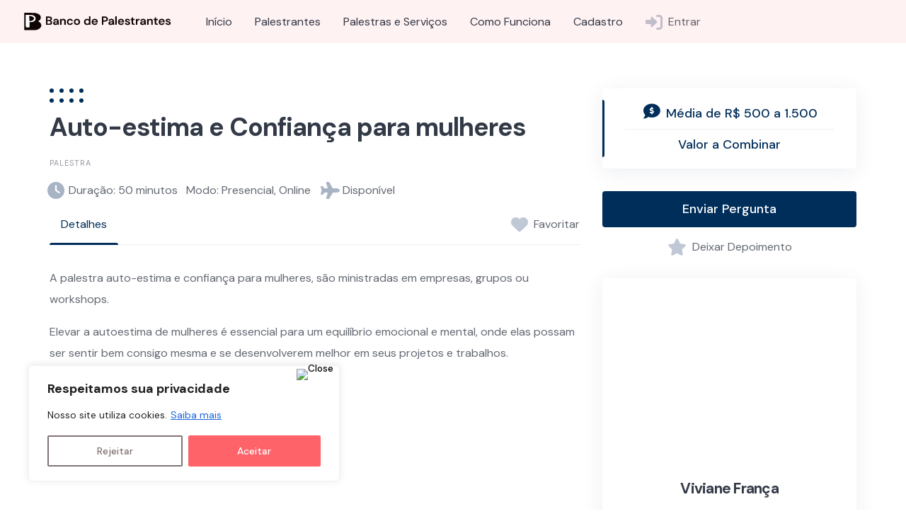

--- FILE ---
content_type: text/html; charset=UTF-8
request_url: https://bancodepalestrantes.com/contratar/auto-estima-e-confianca-para-mulheres/
body_size: 31679
content:
<!DOCTYPE html>
<html lang="pt-BR" prefix="og: https://ogp.me/ns#">
	<head>
		<meta charset="UTF-8">
		<meta name="viewport" content="width=device-width, initial-scale=1">
		
<!-- Otimização para mecanismos de pesquisa pelo Rank Math - https://rankmath.com/ -->
<title>Auto-estima e Confiança para mulheres &#8211; Banco de Palestrantes</title>
<meta name="robots" content="follow, index, max-snippet:-1, max-video-preview:-1, max-image-preview:large"/>
<link rel="canonical" href="https://bancodepalestrantes.com/contratar/auto-estima-e-confianca-para-mulheres/" />
<meta property="og:locale" content="pt_BR" />
<meta property="og:type" content="article" />
<meta property="og:description" content="Category: Palestra; Local Base do Profissional: Rio de Janeiro; Valor Médio da Palestra: R$ 500 a 1.500; Duração da Palestra em Minutos: 50; Modalidade do Serviço: Online, Presencial; Viagens (Custos do Contratante): Disponível; Valor à Combinar: Valor a Combinar; Vendor: Viviane França." />
<meta property="og:url" content="https://bancodepalestrantes.com/contratar/auto-estima-e-confianca-para-mulheres/" />
<meta property="og:site_name" content="Banco de Palestrantes" />
<meta property="article:publisher" content="https://www.facebook.com/bancodepalestrantes" />
<meta property="og:updated_time" content="2024-04-17T10:45:21+02:00" />
<meta property="og:image" content="https://bancodepalestrantes.com/wp-content/uploads/2025/07/favicon-banco-palestrantes.png" />
<meta property="og:image:secure_url" content="https://bancodepalestrantes.com/wp-content/uploads/2025/07/favicon-banco-palestrantes.png" />
<meta property="og:image:width" content="512" />
<meta property="og:image:height" content="512" />
<meta property="og:image:alt" content="Auto-estima e Confiança para mulheres" />
<meta property="og:image:type" content="image/png" />
<meta name="twitter:card" content="summary_large_image" />
<meta name="twitter:description" content="Category: Palestra; Local Base do Profissional: Rio de Janeiro; Valor Médio da Palestra: R$ 500 a 1.500; Duração da Palestra em Minutos: 50; Modalidade do Serviço: Online, Presencial; Viagens (Custos do Contratante): Disponível; Valor à Combinar: Valor a Combinar; Vendor: Viviane França." />
<meta name="twitter:image" content="https://bancodepalestrantes.com/wp-content/uploads/2025/07/favicon-banco-palestrantes.png" />
<script type="application/ld+json" class="rank-math-schema">{"@context":"https://schema.org","@graph":[{"@context":"https://schema.org","@type":"Service","name":"Auto-estima e Confian\u00e7a para mulheres","description":"A palestra auto-estima e confian\u00e7a para mulheres, s\u00e3o ministradas em empresas, grupos ou workshops.\r\n\r\nElevar a autoestima de mulheres \u00e9 essencial para um equil\u00edbrio emocional e mental, onde elas possam ser sentir bem consigo mesma e se desenvolverem melhor em seus projetos e trabalhos."},{"@type":"Organization","@id":"https://bancodepalestrantes.com/#organization","name":"Banco de Palestrantes","sameAs":["https://www.facebook.com/bancodepalestrantes","https://instagram.com/bancodepalestrantes"],"logo":{"@type":"ImageObject","@id":"https://bancodepalestrantes.com/#logo","url":"https://bancodepalestrantes.com/wp-content/uploads/2023/01/Banco-de-Palestrantes-220-\u00d7-40-px-250-\u00d7-40-px-4.svg","contentUrl":"https://bancodepalestrantes.com/wp-content/uploads/2023/01/Banco-de-Palestrantes-220-\u00d7-40-px-250-\u00d7-40-px-4.svg","caption":"Banco de Palestrantes","inLanguage":"pt-BR","width":"187","height":"30"}},{"@type":"WebSite","@id":"https://bancodepalestrantes.com/#website","url":"https://bancodepalestrantes.com","name":"Banco de Palestrantes","publisher":{"@id":"https://bancodepalestrantes.com/#organization"},"inLanguage":"pt-BR"},{"@type":"ImageObject","@id":"https://bancodepalestrantes.com/wp-content/uploads/2025/07/favicon-banco-palestrantes.png","url":"https://bancodepalestrantes.com/wp-content/uploads/2025/07/favicon-banco-palestrantes.png","width":"512","height":"512","inLanguage":"pt-BR"},{"@type":"BreadcrumbList","@id":"https://bancodepalestrantes.com/contratar/auto-estima-e-confianca-para-mulheres/#breadcrumb","itemListElement":[{"@type":"ListItem","position":"1","item":{"@id":"https://bancodepalestrantes.com","name":"In\u00edcio"}},{"@type":"ListItem","position":"2","item":{"@id":"https://bancodepalestrantes.com/contratar/","name":"Meus Servi\u00e7os"}},{"@type":"ListItem","position":"3","item":{"@id":"https://bancodepalestrantes.com/perfil/psicologavivianefranca/","name":"Viviane Fran\u00e7a"}},{"@type":"ListItem","position":"4","item":{"@id":"https://bancodepalestrantes.com/contratar/auto-estima-e-confianca-para-mulheres/","name":"Auto-estima e Confian\u00e7a para mulheres"}}]},{"@type":"WebPage","@id":"https://bancodepalestrantes.com/contratar/auto-estima-e-confianca-para-mulheres/#webpage","url":"https://bancodepalestrantes.com/contratar/auto-estima-e-confianca-para-mulheres/","datePublished":"2024-04-17T10:45:13+02:00","dateModified":"2024-04-17T10:45:21+02:00","isPartOf":{"@id":"https://bancodepalestrantes.com/#website"},"primaryImageOfPage":{"@id":"https://bancodepalestrantes.com/wp-content/uploads/2025/07/favicon-banco-palestrantes.png"},"inLanguage":"pt-BR","breadcrumb":{"@id":"https://bancodepalestrantes.com/contratar/auto-estima-e-confianca-para-mulheres/#breadcrumb"}}]}</script>
<!-- /Plugin de SEO Rank Math para WordPress -->

<link rel='dns-prefetch' href='//static.addtoany.com' />
<link rel='dns-prefetch' href='//www.googletagmanager.com' />
<link rel='dns-prefetch' href='//fonts.googleapis.com' />
<link rel='dns-prefetch' href='//hcaptcha.com' />
<link rel="alternate" type="application/rss+xml" title="Feed para Banco de Palestrantes &raquo;" href="https://bancodepalestrantes.com/feed/" />
<link rel="alternate" type="application/rss+xml" title="Feed de comentários para Banco de Palestrantes &raquo;" href="https://bancodepalestrantes.com/comments/feed/" />
<link rel="alternate" title="oEmbed (JSON)" type="application/json+oembed" href="https://bancodepalestrantes.com/wp-json/oembed/1.0/embed?url=https%3A%2F%2Fbancodepalestrantes.com%2Fcontratar%2Fauto-estima-e-confianca-para-mulheres%2F" />
<link rel="alternate" title="oEmbed (XML)" type="text/xml+oembed" href="https://bancodepalestrantes.com/wp-json/oembed/1.0/embed?url=https%3A%2F%2Fbancodepalestrantes.com%2Fcontratar%2Fauto-estima-e-confianca-para-mulheres%2F&#038;format=xml" />
		<style>
			.lazyload,
			.lazyloading {
				max-width: 100%;
			}
		</style>
		<style id='wp-img-auto-sizes-contain-inline-css'>
img:is([sizes=auto i],[sizes^="auto," i]){contain-intrinsic-size:3000px 1500px}
/*# sourceURL=wp-img-auto-sizes-contain-inline-css */
</style>
<link rel='stylesheet' id='google-fonts-css' href='https://fonts.googleapis.com/css?family=DM+Sans%3A700%7CDM+Sans%3A400%2C500&#038;display=swap' media='all' />
<link rel='stylesheet' id='fontawesome-css' href='https://bancodepalestrantes.com/wp-content/themes/experthive/assets/css/fontawesome.min.css?ver=1.7.18' media='all' />
<link rel='stylesheet' id='fancybox-css' href='https://bancodepalestrantes.com/wp-content/plugins/hivepress/node_modules/@fancyapps/fancybox/dist/jquery.fancybox.min.css?ver=1.7.18' media='all' />
<link rel='stylesheet' id='slick-css' href='https://bancodepalestrantes.com/wp-content/plugins/hivepress/node_modules/slick-carousel/slick/slick.css?ver=1.7.18' media='all' />
<link rel='stylesheet' id='flatpickr-css' href='https://bancodepalestrantes.com/wp-content/plugins/hivepress/node_modules/flatpickr/dist/flatpickr.min.css?ver=1.7.18' media='all' />
<link rel='stylesheet' id='select2-css' href='https://bancodepalestrantes.com/wp-content/plugins/hivepress/node_modules/select2/dist/css/select2.min.css?ver=1.7.18' media='all' />
<link rel='stylesheet' id='intl-tel-input-css' href='https://bancodepalestrantes.com/wp-content/plugins/hivepress/node_modules/intl-tel-input/build/css/intlTelInput.min.css?ver=1.7.18' media='all' />
<link rel='stylesheet' id='jquery-ui-css' href='https://bancodepalestrantes.com/wp-content/plugins/hivepress/assets/css/jquery-ui.min.css?ver=1.7.18' media='all' />
<link rel='stylesheet' id='hivepress-grid-css' href='https://bancodepalestrantes.com/wp-content/plugins/hivepress/assets/css/grid.min.css?ver=1.7.18' media='all' />
<link rel='stylesheet' id='hivepress-core-common-css' href='https://bancodepalestrantes.com/wp-content/plugins/hivepress/assets/css/common.min.css?ver=1.7.18' media='all' />
<link rel='stylesheet' id='hivepress-core-frontend-css' href='https://bancodepalestrantes.com/wp-content/plugins/hivepress/assets/css/frontend.min.css?ver=1.7.18' media='all' />
<link rel='stylesheet' id='hivepress-blocks-frontend-css' href='https://bancodepalestrantes.com/wp-content/plugins/hivepress-blocks/assets/css/frontend.min.css?ver=1.0.0' media='all' />
<link rel='stylesheet' id='hivepress-marketplace-frontend-css' href='https://bancodepalestrantes.com/wp-content/plugins/hivepress-marketplace/assets/css/frontend.min.css?ver=1.3.15' media='all' />
<link rel='stylesheet' id='hivepress-messages-frontend-css' href='https://bancodepalestrantes.com/wp-content/plugins/hivepress-messages/assets/css/frontend.min.css?ver=1.4.0' media='all' />
<link rel='stylesheet' id='hivepress-paid-listings-frontend-css' href='https://bancodepalestrantes.com/wp-content/plugins/hivepress-paid-listings/assets/css/frontend.min.css?ver=1.1.9' media='all' />
<link rel='stylesheet' id='hivepress-reviews-frontend-css' href='https://bancodepalestrantes.com/wp-content/plugins/hivepress-reviews/assets/css/frontend.min.css?ver=1.4.0' media='all' />
<link rel='stylesheet' id='hivepress-social-links-frontend-css' href='https://bancodepalestrantes.com/wp-content/plugins/hivepress-social-links/assets/css/frontend.min.css?ver=1.0.3' media='all' />
<style id='wp-block-library-inline-css'>
:root{--wp-block-synced-color:#7a00df;--wp-block-synced-color--rgb:122,0,223;--wp-bound-block-color:var(--wp-block-synced-color);--wp-editor-canvas-background:#ddd;--wp-admin-theme-color:#007cba;--wp-admin-theme-color--rgb:0,124,186;--wp-admin-theme-color-darker-10:#006ba1;--wp-admin-theme-color-darker-10--rgb:0,107,160.5;--wp-admin-theme-color-darker-20:#005a87;--wp-admin-theme-color-darker-20--rgb:0,90,135;--wp-admin-border-width-focus:2px}@media (min-resolution:192dpi){:root{--wp-admin-border-width-focus:1.5px}}.wp-element-button{cursor:pointer}:root .has-very-light-gray-background-color{background-color:#eee}:root .has-very-dark-gray-background-color{background-color:#313131}:root .has-very-light-gray-color{color:#eee}:root .has-very-dark-gray-color{color:#313131}:root .has-vivid-green-cyan-to-vivid-cyan-blue-gradient-background{background:linear-gradient(135deg,#00d084,#0693e3)}:root .has-purple-crush-gradient-background{background:linear-gradient(135deg,#34e2e4,#4721fb 50%,#ab1dfe)}:root .has-hazy-dawn-gradient-background{background:linear-gradient(135deg,#faaca8,#dad0ec)}:root .has-subdued-olive-gradient-background{background:linear-gradient(135deg,#fafae1,#67a671)}:root .has-atomic-cream-gradient-background{background:linear-gradient(135deg,#fdd79a,#004a59)}:root .has-nightshade-gradient-background{background:linear-gradient(135deg,#330968,#31cdcf)}:root .has-midnight-gradient-background{background:linear-gradient(135deg,#020381,#2874fc)}:root{--wp--preset--font-size--normal:16px;--wp--preset--font-size--huge:42px}.has-regular-font-size{font-size:1em}.has-larger-font-size{font-size:2.625em}.has-normal-font-size{font-size:var(--wp--preset--font-size--normal)}.has-huge-font-size{font-size:var(--wp--preset--font-size--huge)}.has-text-align-center{text-align:center}.has-text-align-left{text-align:left}.has-text-align-right{text-align:right}.has-fit-text{white-space:nowrap!important}#end-resizable-editor-section{display:none}.aligncenter{clear:both}.items-justified-left{justify-content:flex-start}.items-justified-center{justify-content:center}.items-justified-right{justify-content:flex-end}.items-justified-space-between{justify-content:space-between}.screen-reader-text{border:0;clip-path:inset(50%);height:1px;margin:-1px;overflow:hidden;padding:0;position:absolute;width:1px;word-wrap:normal!important}.screen-reader-text:focus{background-color:#ddd;clip-path:none;color:#444;display:block;font-size:1em;height:auto;left:5px;line-height:normal;padding:15px 23px 14px;text-decoration:none;top:5px;width:auto;z-index:100000}html :where(.has-border-color){border-style:solid}html :where([style*=border-top-color]){border-top-style:solid}html :where([style*=border-right-color]){border-right-style:solid}html :where([style*=border-bottom-color]){border-bottom-style:solid}html :where([style*=border-left-color]){border-left-style:solid}html :where([style*=border-width]){border-style:solid}html :where([style*=border-top-width]){border-top-style:solid}html :where([style*=border-right-width]){border-right-style:solid}html :where([style*=border-bottom-width]){border-bottom-style:solid}html :where([style*=border-left-width]){border-left-style:solid}html :where(img[class*=wp-image-]){height:auto;max-width:100%}:where(figure){margin:0 0 1em}html :where(.is-position-sticky){--wp-admin--admin-bar--position-offset:var(--wp-admin--admin-bar--height,0px)}@media screen and (max-width:600px){html :where(.is-position-sticky){--wp-admin--admin-bar--position-offset:0px}}
/*# sourceURL=/wp-includes/css/dist/block-library/common.min.css */
</style>
<style id='classic-theme-styles-inline-css'>
/*! This file is auto-generated */
.wp-block-button__link{color:#fff;background-color:#32373c;border-radius:9999px;box-shadow:none;text-decoration:none;padding:calc(.667em + 2px) calc(1.333em + 2px);font-size:1.125em}.wp-block-file__button{background:#32373c;color:#fff;text-decoration:none}
/*# sourceURL=/wp-includes/css/classic-themes.min.css */
</style>
<link rel='stylesheet' id='kioken-blocks-style-css' href='https://bancodepalestrantes.com/wp-content/plugins/kioken-blocks/dist/blocks.style.build.css?ver=1.3.9' media='all' />
<link rel='stylesheet' id='mailingboss-wp-plugin-css' href='https://bancodepalestrantes.com/wp-content/plugins/mailingboss/public/css/mailingboss-wp-plugin-public.css?ver=1.0.18' media='all' />
<link rel='stylesheet' id='woocommerce-layout-css' href='https://bancodepalestrantes.com/wp-content/plugins/woocommerce/assets/css/woocommerce-layout.css?ver=10.4.3' media='all' />
<link rel='stylesheet' id='woocommerce-smallscreen-css' href='https://bancodepalestrantes.com/wp-content/plugins/woocommerce/assets/css/woocommerce-smallscreen.css?ver=10.4.3' media='only screen and (max-width: 768px)' />
<link rel='stylesheet' id='woocommerce-general-css' href='https://bancodepalestrantes.com/wp-content/plugins/woocommerce/assets/css/woocommerce.css?ver=10.4.3' media='all' />
<style id='woocommerce-inline-inline-css'>
.woocommerce form .form-row .required { visibility: visible; }
/*# sourceURL=woocommerce-inline-inline-css */
</style>
<link rel='stylesheet' id='fontawesome-css-6-css' href='https://bancodepalestrantes.com/wp-content/plugins/wp-font-awesome/font-awesome/css/fontawesome-all.min.css?ver=1.8.0' media='all' />
<link rel='stylesheet' id='fontawesome-css-4-css' href='https://bancodepalestrantes.com/wp-content/plugins/wp-font-awesome/font-awesome/css/v4-shims.min.css?ver=1.8.0' media='all' />
<link rel='stylesheet' id='paghiper-frontend-css-css' href='https://bancodepalestrantes.com/wp-content/plugins/woo-boleto-paghiper/assets/css/frontend.min.css?ver=1.0' media='' />
<link rel='stylesheet' id='minireset-css' href='https://bancodepalestrantes.com/wp-content/themes/experthive/vendor/hivepress/hivetheme/assets/css/minireset.min.css?ver=1.1.1' media='all' />
<link rel='stylesheet' id='flexboxgrid-css' href='https://bancodepalestrantes.com/wp-content/themes/experthive/vendor/hivepress/hivetheme/assets/css/flexboxgrid.min.css?ver=1.1.1' media='all' />
<link rel='stylesheet' id='hivetheme-core-frontend-css' href='https://bancodepalestrantes.com/wp-content/themes/experthive/vendor/hivepress/hivetheme/assets/css/frontend.min.css?ver=1.1.1' media='all' />
<link rel='stylesheet' id='hivetheme-parent-frontend-css' href='https://bancodepalestrantes.com/wp-content/themes/experthive/style.css?ver=1.0.6' media='all' />
<style id='hivetheme-parent-frontend-inline-css'>
h1,h2,h3,h4,h5,h6,fieldset legend,.header-logo__name,.comment__author,.hp-review__author,.hp-message--view-block hp-message__sender,.woocommerce ul.product_list_widget li .product-title,.editor-post-title__block,.editor-post-title__input{font-family:DM Sans, sans-serif;font-weight:700;}body{font-family:DM Sans, sans-serif;}.header-navbar__menu ul li.active > a,.header-navbar__menu ul li.current-menu-item > a,.header-navbar__menu ul li a:hover,.footer-navbar__menu ul li a:hover,.hp-menu--tabbed .hp-menu__item a:hover,.hp-menu--tabbed .hp-menu__item--current a,.widget_archive li a:hover,.widget_categories li a:hover,.widget_categories li.current-cat > a,.widget_categories li.current-cat::before,.widget_product_categories li a:hover,.widget_product_categories li.current-cat > a,.widget_product_categories li.current-cat::before,.widget_meta li a:hover,.widget_nav_menu li a:hover,.widget_nav_menu li.current-menu-item > a,.widget_nav_menu li.current-menu-item::before,.woocommerce-MyAccount-navigation li a:hover,.woocommerce-MyAccount-navigation li.current-menu-item > a,.woocommerce-MyAccount-navigation li.current-menu-item::before,.widget_pages li a:hover,.widget_recent_entries li a:hover,.wp-block-archives li a:hover,.wp-block-categories li a:hover,.wp-block-latest-posts li a:hover,.wp-block-rss li a:hover,.widget_archive li:hover > a,.widget_categories li:hover > a,.widget_product_categories li:hover > a,.widget_meta li:hover > a,.widget_nav_menu li:hover > a,.woocommerce-MyAccount-navigation li:hover > a,.widget_pages li:hover > a,.widget_recent_entries li:hover > a,.wp-block-archives li:hover > a,.wp-block-categories li:hover > a,.wp-block-latest-posts li:hover > a,.wp-block-rss li:hover > a,.widget_archive li:hover::before,.widget_categories li:hover::before,.widget_product_categories li:hover::before,.widget_meta li:hover::before,.widget_nav_menu li:hover::before,.woocommerce-MyAccount-navigation li:hover::before,.widget_pages li:hover::before,.widget_recent_entries li:hover::before,.wp-block-archives li:hover::before,.wp-block-categories li:hover::before,.wp-block-latest-posts li:hover::before,.wp-block-rss li:hover::before,.post-navbar__link:hover i,.pagination > a:hover,.pagination .nav-links > a:hover,.post__details a:hover,.tagcloud a:hover,.wp-block-tag-cloud a:hover,.comment__details a:hover,.comment-respond .comment-reply-title a:hover,.hp-link:hover,.hp-link:hover i,.pac-item:hover .pac-item-query,.woocommerce nav.woocommerce-pagination ul li a:hover,.woocommerce nav.woocommerce-pagination ul li a:focus{color:#002e5b;}.button--primary,button[type="submit"],input[type=submit],.header-navbar__menu > ul > li.current-menu-item::before,.header-navbar__burger > ul > li.current-menu-item::before,.hp-menu--tabbed .hp-menu__item--current::before,.woocommerce #respond input#submit.alt,.woocommerce button[type=submit],.woocommerce input[type=submit],.woocommerce button[type=submit]:hover,.woocommerce input[type=submit]:hover,.woocommerce a.button.alt,.woocommerce button.button.alt,.woocommerce input.button.alt,.woocommerce #respond input#submit.alt:hover,.woocommerce a.button.alt:hover,.woocommerce button.button.alt:hover,.woocommerce input.button.alt:hover{background-color:#002e5b;}blockquote,.wp-block-quote,.comment.bypostauthor .comment__image img{border-color:#002e5b;}.hp-listing__location i{color:#ff636a;}.button--secondary,.wp-block-file .wp-block-file__button,.hp-field--number-range .ui-slider-range,.hp-field input[type=checkbox]:checked + span::before,.hp-field input[type=radio]:checked + span::after,.woocommerce a.button--secondary,.woocommerce button.button--secondary,.woocommerce input.button--secondary,.woocommerce a.button--secondary:hover,.woocommerce button.button--secondary:hover,.woocommerce input.button--secondary:hover,.woocommerce span.onsale,.woocommerce .widget_price_filter .price_slider_wrapper .ui-slider-range{background-color:#ff636a;}.hp-field input[type=radio]:checked + span::before,.hp-field input[type=checkbox]:checked + span::before{border-color:#ff636a;}.post__image .post__date::before,.post--archive .post__footer::before,.post-navbar .post-navbar__link::before,.hp-form--primary::before,.hp-listing--view-block .hp-listing__attributes--primary::before,.hp-listing--view-page .hp-listing__attributes--primary::before,.hp-listing-category__link::before,.hp-vendor--view-block .hp-vendor__footer::before,.hp-vendor--view-page .hp-vendor__attributes--primary::before,.hp-offer__attributes--primary .hp-offer__attribute:first-child::before,.wp-block-button.is-style-primary .wp-block-button__link{background-color:#002e5b;}.content-title::before,.post__readmore i,.post-navbar__link i,.pagination > span:not(.dots),.pagination .nav-links > span:not(.dots),.pagination ul li span.current:not(.dots),.hp-page__title::before,.hp-section__title::before,.hp-listing--view-page .hp-listing__title::before,.hp-listing--view-page .hp-listing__images-carousel .slick-arrow:hover,.hp-listing--view-block .hp-listing__details--primary a:hover,.hp-listing--view-page .hp-listing__details--primary a:hover,.hp-listing--view-block .hp-listing__attributes--primary .hp-listing__attribute,.hp-listing--view-page .hp-listing__attributes--primary .hp-listing__attribute,.hp-listing-category__link i,.hp-vendor--view-block .hp-vendor__attributes--primary .hp-vendor__attribute,.hp-vendor--view-page .hp-vendor__attributes--primary .hp-vendor__attribute,.hp-vendors--slider .slick-arrow:hover,.hp-offer__attributes--primary .hp-offer__attribute,.hp-testimonials--slider .slick-arrow:hover,.woocommerce nav.woocommerce-pagination > span:not(.dots),.woocommerce nav.woocommerce-pagination .nav-links > span:not(.dots),.woocommerce nav.woocommerce-pagination ul li span.current:not(.dots){color:#002e5b;}.hp-listing--view-page .hp-listing__images-carousel .slick-current img{border-color:#002e5b;}.hp-listing-category__icon::before,.hp-feature__icon,.post__categories a::before,.post__categories a:hover,.tagcloud a::before,.wp-block-tag-cloud a::before,.tagcloud a:hover,.wp-block-tag-cloud a:hover,.hp-listing-category__item-count::before{background-color:#ff636a;}.hp-listing-category__icon,.post__categories a,.tagcloud a,.wp-block-tag-cloud a,.hp-listing-category__item-count{color:#ff636a;}.site-header,.content-block{background-color:#fff2f3;}
/*# sourceURL=hivetheme-parent-frontend-inline-css */
</style>
<link rel='stylesheet' id='roboto-css' href='https://fonts.googleapis.com/css2?family=Roboto%3Aital%2Cwght%400%2C300%3B0%2C400%3B0%2C500%3B0%2C600%3B0%2C700%3B1%2C300%3B1%2C400%3B1%2C500%3B1%2C600%3B1%2C700&#038;display=swap&#038;ver=6.9' media='all' />
<link rel='stylesheet' id='addtoany-css' href='https://bancodepalestrantes.com/wp-content/plugins/add-to-any/addtoany.min.css?ver=1.16' media='all' />
<script id="cookie-law-info-js-extra">
var _ckyConfig = {"_ipData":[],"_assetsURL":"https://bancodepalestrantes.com/wp-content/plugins/cookie-law-info/lite/frontend/images/","_publicURL":"https://bancodepalestrantes.com","_expiry":"720","_categories":[{"name":"Necess\u00e1rio","slug":"necessary","isNecessary":true,"ccpaDoNotSell":true,"cookies":[],"active":true,"defaultConsent":{"gdpr":true,"ccpa":true}},{"name":"Funcional","slug":"functional","isNecessary":false,"ccpaDoNotSell":true,"cookies":[],"active":true,"defaultConsent":{"gdpr":false,"ccpa":false}},{"name":"Anal\u00edticos","slug":"analytics","isNecessary":false,"ccpaDoNotSell":true,"cookies":[],"active":true,"defaultConsent":{"gdpr":false,"ccpa":false}},{"name":"Desempenho","slug":"performance","isNecessary":false,"ccpaDoNotSell":true,"cookies":[],"active":true,"defaultConsent":{"gdpr":false,"ccpa":false}},{"name":"An\u00fancio","slug":"advertisement","isNecessary":false,"ccpaDoNotSell":true,"cookies":[],"active":true,"defaultConsent":{"gdpr":false,"ccpa":false}}],"_activeLaw":"gdpr","_rootDomain":"","_block":"1","_showBanner":"1","_bannerConfig":{"settings":{"type":"box","preferenceCenterType":"popup","position":"bottom-left","applicableLaw":"gdpr"},"behaviours":{"reloadBannerOnAccept":false,"loadAnalyticsByDefault":false,"animations":{"onLoad":"animate","onHide":"sticky"}},"config":{"revisitConsent":{"status":false,"tag":"revisit-consent","position":"bottom-left","meta":{"url":"#"},"styles":{"background-color":"#ff636a"},"elements":{"title":{"type":"text","tag":"revisit-consent-title","status":true,"styles":{"color":"#0056a7"}}}},"preferenceCenter":{"toggle":{"status":true,"tag":"detail-category-toggle","type":"toggle","states":{"active":{"styles":{"background-color":"#1863DC"}},"inactive":{"styles":{"background-color":"#D0D5D2"}}}}},"categoryPreview":{"status":false,"toggle":{"status":true,"tag":"detail-category-preview-toggle","type":"toggle","states":{"active":{"styles":{"background-color":"#1863DC"}},"inactive":{"styles":{"background-color":"#D0D5D2"}}}}},"videoPlaceholder":{"status":true,"styles":{"background-color":"#FF636A","border-color":"#FF636A","color":"#ffffff"}},"readMore":{"status":true,"tag":"readmore-button","type":"link","meta":{"noFollow":true,"newTab":true},"styles":{"color":"#1863DC","background-color":"transparent","border-color":"transparent"}},"showMore":{"status":true,"tag":"show-desc-button","type":"button","styles":{"color":"#1863DC"}},"showLess":{"status":true,"tag":"hide-desc-button","type":"button","styles":{"color":"#1863DC"}},"alwaysActive":{"status":true,"tag":"always-active","styles":{"color":"#008000"}},"manualLinks":{"status":true,"tag":"manual-links","type":"link","styles":{"color":"#1863DC"}},"auditTable":{"status":true},"optOption":{"status":true,"toggle":{"status":true,"tag":"optout-option-toggle","type":"toggle","states":{"active":{"styles":{"background-color":"#1863dc"}},"inactive":{"styles":{"background-color":"#FFFFFF"}}}}}}},"_version":"3.3.9.1","_logConsent":"1","_tags":[{"tag":"accept-button","styles":{"color":"#FFFFFF","background-color":"#FF636A","border-color":"#FF636A"}},{"tag":"reject-button","styles":{"color":"#837374","background-color":"transparent","border-color":"#837374"}},{"tag":"settings-button","styles":{"color":"#837374","background-color":"transparent","border-color":"#837374"}},{"tag":"readmore-button","styles":{"color":"#1863DC","background-color":"transparent","border-color":"transparent"}},{"tag":"donotsell-button","styles":{"color":"#1863DC","background-color":"transparent","border-color":"transparent"}},{"tag":"show-desc-button","styles":{"color":"#1863DC"}},{"tag":"hide-desc-button","styles":{"color":"#1863DC"}},{"tag":"cky-always-active","styles":[]},{"tag":"cky-link","styles":[]},{"tag":"accept-button","styles":{"color":"#FFFFFF","background-color":"#FF636A","border-color":"#FF636A"}},{"tag":"revisit-consent","styles":{"background-color":"#ff636a"}}],"_shortCodes":[{"key":"cky_readmore","content":"\u003Ca href=\"https://bancodepalestrantes.com/politica-de-privacidade/\" class=\"cky-policy\" aria-label=\"Saiba mais\" target=\"_blank\" rel=\"noopener\" data-cky-tag=\"readmore-button\"\u003ESaiba mais\u003C/a\u003E","tag":"readmore-button","status":true,"attributes":{"rel":"nofollow","target":"_blank"}},{"key":"cky_show_desc","content":"\u003Cbutton class=\"cky-show-desc-btn\" data-cky-tag=\"show-desc-button\" aria-label=\"Mostrar mais\"\u003EMostrar mais\u003C/button\u003E","tag":"show-desc-button","status":true,"attributes":[]},{"key":"cky_hide_desc","content":"\u003Cbutton class=\"cky-show-desc-btn\" data-cky-tag=\"hide-desc-button\" aria-label=\"Mostrar menos\"\u003EMostrar menos\u003C/button\u003E","tag":"hide-desc-button","status":true,"attributes":[]},{"key":"cky_optout_show_desc","content":"[cky_optout_show_desc]","tag":"optout-show-desc-button","status":true,"attributes":[]},{"key":"cky_optout_hide_desc","content":"[cky_optout_hide_desc]","tag":"optout-hide-desc-button","status":true,"attributes":[]},{"key":"cky_category_toggle_label","content":"[cky_{{status}}_category_label] [cky_preference_{{category_slug}}_title]","tag":"","status":true,"attributes":[]},{"key":"cky_enable_category_label","content":"Habilitar","tag":"","status":true,"attributes":[]},{"key":"cky_disable_category_label","content":"Desabilitar","tag":"","status":true,"attributes":[]},{"key":"cky_video_placeholder","content":"\u003Cdiv class=\"video-placeholder-normal\" data-cky-tag=\"video-placeholder\" id=\"[UNIQUEID]\"\u003E\u003Cp class=\"video-placeholder-text-normal\" data-cky-tag=\"placeholder-title\"\u003EPor favor, aceite o consentimento do cookie\u003C/p\u003E\u003C/div\u003E","tag":"","status":true,"attributes":[]},{"key":"cky_enable_optout_label","content":"Habilitar","tag":"","status":true,"attributes":[]},{"key":"cky_disable_optout_label","content":"Desabilitar","tag":"","status":true,"attributes":[]},{"key":"cky_optout_toggle_label","content":"[cky_{{status}}_optout_label] [cky_optout_option_title]","tag":"","status":true,"attributes":[]},{"key":"cky_optout_option_title","content":"N\u00e3o venda minhas informa\u00e7\u00f5es pessoais","tag":"","status":true,"attributes":[]},{"key":"cky_optout_close_label","content":"Fechar","tag":"","status":true,"attributes":[]},{"key":"cky_preference_close_label","content":"Fechar","tag":"","status":true,"attributes":[]}],"_rtl":"","_language":"pt-br","_providersToBlock":[]};
var _ckyStyles = {"css":".cky-overlay{background: #000000; opacity: 0.4; position: fixed; top: 0; left: 0; width: 100%; height: 100%; z-index: 99999999;}.cky-hide{display: none;}.cky-btn-revisit-wrapper{display: flex; align-items: center; justify-content: center; background: #0056a7; width: 45px; height: 45px; border-radius: 50%; position: fixed; z-index: 999999; cursor: pointer;}.cky-revisit-bottom-left{bottom: 15px; left: 15px;}.cky-revisit-bottom-right{bottom: 15px; right: 15px;}.cky-btn-revisit-wrapper .cky-btn-revisit{display: flex; align-items: center; justify-content: center; background: none; border: none; cursor: pointer; position: relative; margin: 0; padding: 0;}.cky-btn-revisit-wrapper .cky-btn-revisit img{max-width: fit-content; margin: 0; height: 30px; width: 30px;}.cky-revisit-bottom-left:hover::before{content: attr(data-tooltip); position: absolute; background: #4e4b66; color: #ffffff; left: calc(100% + 7px); font-size: 12px; line-height: 16px; width: max-content; padding: 4px 8px; border-radius: 4px;}.cky-revisit-bottom-left:hover::after{position: absolute; content: \"\"; border: 5px solid transparent; left: calc(100% + 2px); border-left-width: 0; border-right-color: #4e4b66;}.cky-revisit-bottom-right:hover::before{content: attr(data-tooltip); position: absolute; background: #4e4b66; color: #ffffff; right: calc(100% + 7px); font-size: 12px; line-height: 16px; width: max-content; padding: 4px 8px; border-radius: 4px;}.cky-revisit-bottom-right:hover::after{position: absolute; content: \"\"; border: 5px solid transparent; right: calc(100% + 2px); border-right-width: 0; border-left-color: #4e4b66;}.cky-revisit-hide{display: none;}.cky-consent-container{position: fixed; width: 440px; box-sizing: border-box; z-index: 9999999; border-radius: 6px;}.cky-consent-container .cky-consent-bar{background: #ffffff; border: 1px solid; padding: 20px 26px; box-shadow: 0 -1px 10px 0 #acabab4d; border-radius: 6px;}.cky-box-bottom-left{bottom: 40px; left: 40px;}.cky-box-bottom-right{bottom: 40px; right: 40px;}.cky-box-top-left{top: 40px; left: 40px;}.cky-box-top-right{top: 40px; right: 40px;}.cky-custom-brand-logo-wrapper .cky-custom-brand-logo{width: 100px; height: auto; margin: 0 0 12px 0;}.cky-notice .cky-title{color: #212121; font-weight: 700; font-size: 18px; line-height: 24px; margin: 0 0 12px 0;}.cky-notice-des *,.cky-preference-content-wrapper *,.cky-accordion-header-des *,.cky-gpc-wrapper .cky-gpc-desc *{font-size: 14px;}.cky-notice-des{color: #212121; font-size: 14px; line-height: 24px; font-weight: 400;}.cky-notice-des img{height: 25px; width: 25px;}.cky-consent-bar .cky-notice-des p,.cky-gpc-wrapper .cky-gpc-desc p,.cky-preference-body-wrapper .cky-preference-content-wrapper p,.cky-accordion-header-wrapper .cky-accordion-header-des p,.cky-cookie-des-table li div:last-child p{color: inherit; margin-top: 0; overflow-wrap: break-word;}.cky-notice-des P:last-child,.cky-preference-content-wrapper p:last-child,.cky-cookie-des-table li div:last-child p:last-child,.cky-gpc-wrapper .cky-gpc-desc p:last-child{margin-bottom: 0;}.cky-notice-des a.cky-policy,.cky-notice-des button.cky-policy{font-size: 14px; color: #1863dc; white-space: nowrap; cursor: pointer; background: transparent; border: 1px solid; text-decoration: underline;}.cky-notice-des button.cky-policy{padding: 0;}.cky-notice-des a.cky-policy:focus-visible,.cky-notice-des button.cky-policy:focus-visible,.cky-preference-content-wrapper .cky-show-desc-btn:focus-visible,.cky-accordion-header .cky-accordion-btn:focus-visible,.cky-preference-header .cky-btn-close:focus-visible,.cky-switch input[type=\"checkbox\"]:focus-visible,.cky-footer-wrapper a:focus-visible,.cky-btn:focus-visible{outline: 2px solid #1863dc; outline-offset: 2px;}.cky-btn:focus:not(:focus-visible),.cky-accordion-header .cky-accordion-btn:focus:not(:focus-visible),.cky-preference-content-wrapper .cky-show-desc-btn:focus:not(:focus-visible),.cky-btn-revisit-wrapper .cky-btn-revisit:focus:not(:focus-visible),.cky-preference-header .cky-btn-close:focus:not(:focus-visible),.cky-consent-bar .cky-banner-btn-close:focus:not(:focus-visible){outline: 0;}button.cky-show-desc-btn:not(:hover):not(:active){color: #1863dc; background: transparent;}button.cky-accordion-btn:not(:hover):not(:active),button.cky-banner-btn-close:not(:hover):not(:active),button.cky-btn-revisit:not(:hover):not(:active),button.cky-btn-close:not(:hover):not(:active){background: transparent;}.cky-consent-bar button:hover,.cky-modal.cky-modal-open button:hover,.cky-consent-bar button:focus,.cky-modal.cky-modal-open button:focus{text-decoration: none;}.cky-notice-btn-wrapper{display: flex; justify-content: flex-start; align-items: center; flex-wrap: wrap; margin-top: 16px;}.cky-notice-btn-wrapper .cky-btn{text-shadow: none; box-shadow: none;}.cky-btn{flex: auto; max-width: 100%; font-size: 14px; font-family: inherit; line-height: 24px; padding: 8px; font-weight: 500; margin: 0 8px 0 0; border-radius: 2px; cursor: pointer; text-align: center; text-transform: none; min-height: 0;}.cky-btn:hover{opacity: 0.8;}.cky-btn-customize{color: #1863dc; background: transparent; border: 2px solid #1863dc;}.cky-btn-reject{color: #1863dc; background: transparent; border: 2px solid #1863dc;}.cky-btn-accept{background: #1863dc; color: #ffffff; border: 2px solid #1863dc;}.cky-btn:last-child{margin-right: 0;}@media (max-width: 576px){.cky-box-bottom-left{bottom: 0; left: 0;}.cky-box-bottom-right{bottom: 0; right: 0;}.cky-box-top-left{top: 0; left: 0;}.cky-box-top-right{top: 0; right: 0;}}@media (max-width: 440px){.cky-box-bottom-left, .cky-box-bottom-right, .cky-box-top-left, .cky-box-top-right{width: 100%; max-width: 100%;}.cky-consent-container .cky-consent-bar{padding: 20px 0;}.cky-custom-brand-logo-wrapper, .cky-notice .cky-title, .cky-notice-des, .cky-notice-btn-wrapper{padding: 0 24px;}.cky-notice-des{max-height: 40vh; overflow-y: scroll;}.cky-notice-btn-wrapper{flex-direction: column; margin-top: 0;}.cky-btn{width: 100%; margin: 10px 0 0 0;}.cky-notice-btn-wrapper .cky-btn-customize{order: 2;}.cky-notice-btn-wrapper .cky-btn-reject{order: 3;}.cky-notice-btn-wrapper .cky-btn-accept{order: 1; margin-top: 16px;}}@media (max-width: 352px){.cky-notice .cky-title{font-size: 16px;}.cky-notice-des *{font-size: 12px;}.cky-notice-des, .cky-btn{font-size: 12px;}}.cky-modal.cky-modal-open{display: flex; visibility: visible; -webkit-transform: translate(-50%, -50%); -moz-transform: translate(-50%, -50%); -ms-transform: translate(-50%, -50%); -o-transform: translate(-50%, -50%); transform: translate(-50%, -50%); top: 50%; left: 50%; transition: all 1s ease;}.cky-modal{box-shadow: 0 32px 68px rgba(0, 0, 0, 0.3); margin: 0 auto; position: fixed; max-width: 100%; background: #ffffff; top: 50%; box-sizing: border-box; border-radius: 6px; z-index: 999999999; color: #212121; -webkit-transform: translate(-50%, 100%); -moz-transform: translate(-50%, 100%); -ms-transform: translate(-50%, 100%); -o-transform: translate(-50%, 100%); transform: translate(-50%, 100%); visibility: hidden; transition: all 0s ease;}.cky-preference-center{max-height: 79vh; overflow: hidden; width: 845px; overflow: hidden; flex: 1 1 0; display: flex; flex-direction: column; border-radius: 6px;}.cky-preference-header{display: flex; align-items: center; justify-content: space-between; padding: 22px 24px; border-bottom: 1px solid;}.cky-preference-header .cky-preference-title{font-size: 18px; font-weight: 700; line-height: 24px;}.cky-preference-header .cky-btn-close{margin: 0; cursor: pointer; vertical-align: middle; padding: 0; background: none; border: none; width: auto; height: auto; min-height: 0; line-height: 0; text-shadow: none; box-shadow: none;}.cky-preference-header .cky-btn-close img{margin: 0; height: 10px; width: 10px;}.cky-preference-body-wrapper{padding: 0 24px; flex: 1; overflow: auto; box-sizing: border-box;}.cky-preference-content-wrapper,.cky-gpc-wrapper .cky-gpc-desc{font-size: 14px; line-height: 24px; font-weight: 400; padding: 12px 0;}.cky-preference-content-wrapper{border-bottom: 1px solid;}.cky-preference-content-wrapper img{height: 25px; width: 25px;}.cky-preference-content-wrapper .cky-show-desc-btn{font-size: 14px; font-family: inherit; color: #1863dc; text-decoration: none; line-height: 24px; padding: 0; margin: 0; white-space: nowrap; cursor: pointer; background: transparent; border-color: transparent; text-transform: none; min-height: 0; text-shadow: none; box-shadow: none;}.cky-accordion-wrapper{margin-bottom: 10px;}.cky-accordion{border-bottom: 1px solid;}.cky-accordion:last-child{border-bottom: none;}.cky-accordion .cky-accordion-item{display: flex; margin-top: 10px;}.cky-accordion .cky-accordion-body{display: none;}.cky-accordion.cky-accordion-active .cky-accordion-body{display: block; padding: 0 22px; margin-bottom: 16px;}.cky-accordion-header-wrapper{cursor: pointer; width: 100%;}.cky-accordion-item .cky-accordion-header{display: flex; justify-content: space-between; align-items: center;}.cky-accordion-header .cky-accordion-btn{font-size: 16px; font-family: inherit; color: #212121; line-height: 24px; background: none; border: none; font-weight: 700; padding: 0; margin: 0; cursor: pointer; text-transform: none; min-height: 0; text-shadow: none; box-shadow: none;}.cky-accordion-header .cky-always-active{color: #008000; font-weight: 600; line-height: 24px; font-size: 14px;}.cky-accordion-header-des{font-size: 14px; line-height: 24px; margin: 10px 0 16px 0;}.cky-accordion-chevron{margin-right: 22px; position: relative; cursor: pointer;}.cky-accordion-chevron-hide{display: none;}.cky-accordion .cky-accordion-chevron i::before{content: \"\"; position: absolute; border-right: 1.4px solid; border-bottom: 1.4px solid; border-color: inherit; height: 6px; width: 6px; -webkit-transform: rotate(-45deg); -moz-transform: rotate(-45deg); -ms-transform: rotate(-45deg); -o-transform: rotate(-45deg); transform: rotate(-45deg); transition: all 0.2s ease-in-out; top: 8px;}.cky-accordion.cky-accordion-active .cky-accordion-chevron i::before{-webkit-transform: rotate(45deg); -moz-transform: rotate(45deg); -ms-transform: rotate(45deg); -o-transform: rotate(45deg); transform: rotate(45deg);}.cky-audit-table{background: #f4f4f4; border-radius: 6px;}.cky-audit-table .cky-empty-cookies-text{color: inherit; font-size: 12px; line-height: 24px; margin: 0; padding: 10px;}.cky-audit-table .cky-cookie-des-table{font-size: 12px; line-height: 24px; font-weight: normal; padding: 15px 10px; border-bottom: 1px solid; border-bottom-color: inherit; margin: 0;}.cky-audit-table .cky-cookie-des-table:last-child{border-bottom: none;}.cky-audit-table .cky-cookie-des-table li{list-style-type: none; display: flex; padding: 3px 0;}.cky-audit-table .cky-cookie-des-table li:first-child{padding-top: 0;}.cky-cookie-des-table li div:first-child{width: 100px; font-weight: 600; word-break: break-word; word-wrap: break-word;}.cky-cookie-des-table li div:last-child{flex: 1; word-break: break-word; word-wrap: break-word; margin-left: 8px;}.cky-footer-shadow{display: block; width: 100%; height: 40px; background: linear-gradient(180deg, rgba(255, 255, 255, 0) 0%, #ffffff 100%); position: absolute; bottom: calc(100% - 1px);}.cky-footer-wrapper{position: relative;}.cky-prefrence-btn-wrapper{display: flex; flex-wrap: wrap; align-items: center; justify-content: center; padding: 22px 24px; border-top: 1px solid;}.cky-prefrence-btn-wrapper .cky-btn{flex: auto; max-width: 100%; text-shadow: none; box-shadow: none;}.cky-btn-preferences{color: #1863dc; background: transparent; border: 2px solid #1863dc;}.cky-preference-header,.cky-preference-body-wrapper,.cky-preference-content-wrapper,.cky-accordion-wrapper,.cky-accordion,.cky-accordion-wrapper,.cky-footer-wrapper,.cky-prefrence-btn-wrapper{border-color: inherit;}@media (max-width: 845px){.cky-modal{max-width: calc(100% - 16px);}}@media (max-width: 576px){.cky-modal{max-width: 100%;}.cky-preference-center{max-height: 100vh;}.cky-prefrence-btn-wrapper{flex-direction: column;}.cky-accordion.cky-accordion-active .cky-accordion-body{padding-right: 0;}.cky-prefrence-btn-wrapper .cky-btn{width: 100%; margin: 10px 0 0 0;}.cky-prefrence-btn-wrapper .cky-btn-reject{order: 3;}.cky-prefrence-btn-wrapper .cky-btn-accept{order: 1; margin-top: 0;}.cky-prefrence-btn-wrapper .cky-btn-preferences{order: 2;}}@media (max-width: 425px){.cky-accordion-chevron{margin-right: 15px;}.cky-notice-btn-wrapper{margin-top: 0;}.cky-accordion.cky-accordion-active .cky-accordion-body{padding: 0 15px;}}@media (max-width: 352px){.cky-preference-header .cky-preference-title{font-size: 16px;}.cky-preference-header{padding: 16px 24px;}.cky-preference-content-wrapper *, .cky-accordion-header-des *{font-size: 12px;}.cky-preference-content-wrapper, .cky-preference-content-wrapper .cky-show-more, .cky-accordion-header .cky-always-active, .cky-accordion-header-des, .cky-preference-content-wrapper .cky-show-desc-btn, .cky-notice-des a.cky-policy{font-size: 12px;}.cky-accordion-header .cky-accordion-btn{font-size: 14px;}}.cky-switch{display: flex;}.cky-switch input[type=\"checkbox\"]{position: relative; width: 44px; height: 24px; margin: 0; background: #d0d5d2; -webkit-appearance: none; border-radius: 50px; cursor: pointer; outline: 0; border: none; top: 0;}.cky-switch input[type=\"checkbox\"]:checked{background: #1863dc;}.cky-switch input[type=\"checkbox\"]:before{position: absolute; content: \"\"; height: 20px; width: 20px; left: 2px; bottom: 2px; border-radius: 50%; background-color: white; -webkit-transition: 0.4s; transition: 0.4s; margin: 0;}.cky-switch input[type=\"checkbox\"]:after{display: none;}.cky-switch input[type=\"checkbox\"]:checked:before{-webkit-transform: translateX(20px); -ms-transform: translateX(20px); transform: translateX(20px);}@media (max-width: 425px){.cky-switch input[type=\"checkbox\"]{width: 38px; height: 21px;}.cky-switch input[type=\"checkbox\"]:before{height: 17px; width: 17px;}.cky-switch input[type=\"checkbox\"]:checked:before{-webkit-transform: translateX(17px); -ms-transform: translateX(17px); transform: translateX(17px);}}.cky-consent-bar .cky-banner-btn-close{position: absolute; right: 9px; top: 5px; background: none; border: none; cursor: pointer; padding: 0; margin: 0; min-height: 0; line-height: 0; height: auto; width: auto; text-shadow: none; box-shadow: none;}.cky-consent-bar .cky-banner-btn-close img{height: 9px; width: 9px; margin: 0;}.cky-notice-group{font-size: 14px; line-height: 24px; font-weight: 400; color: #212121;}.cky-notice-btn-wrapper .cky-btn-do-not-sell{font-size: 14px; line-height: 24px; padding: 6px 0; margin: 0; font-weight: 500; background: none; border-radius: 2px; border: none; cursor: pointer; text-align: left; color: #1863dc; background: transparent; border-color: transparent; box-shadow: none; text-shadow: none;}.cky-consent-bar .cky-banner-btn-close:focus-visible,.cky-notice-btn-wrapper .cky-btn-do-not-sell:focus-visible,.cky-opt-out-btn-wrapper .cky-btn:focus-visible,.cky-opt-out-checkbox-wrapper input[type=\"checkbox\"].cky-opt-out-checkbox:focus-visible{outline: 2px solid #1863dc; outline-offset: 2px;}@media (max-width: 440px){.cky-consent-container{width: 100%;}}@media (max-width: 352px){.cky-notice-des a.cky-policy, .cky-notice-btn-wrapper .cky-btn-do-not-sell{font-size: 12px;}}.cky-opt-out-wrapper{padding: 12px 0;}.cky-opt-out-wrapper .cky-opt-out-checkbox-wrapper{display: flex; align-items: center;}.cky-opt-out-checkbox-wrapper .cky-opt-out-checkbox-label{font-size: 16px; font-weight: 700; line-height: 24px; margin: 0 0 0 12px; cursor: pointer;}.cky-opt-out-checkbox-wrapper input[type=\"checkbox\"].cky-opt-out-checkbox{background-color: #ffffff; border: 1px solid black; width: 20px; height: 18.5px; margin: 0; -webkit-appearance: none; position: relative; display: flex; align-items: center; justify-content: center; border-radius: 2px; cursor: pointer;}.cky-opt-out-checkbox-wrapper input[type=\"checkbox\"].cky-opt-out-checkbox:checked{background-color: #1863dc; border: none;}.cky-opt-out-checkbox-wrapper input[type=\"checkbox\"].cky-opt-out-checkbox:checked::after{left: 6px; bottom: 4px; width: 7px; height: 13px; border: solid #ffffff; border-width: 0 3px 3px 0; border-radius: 2px; -webkit-transform: rotate(45deg); -ms-transform: rotate(45deg); transform: rotate(45deg); content: \"\"; position: absolute; box-sizing: border-box;}.cky-opt-out-checkbox-wrapper.cky-disabled .cky-opt-out-checkbox-label,.cky-opt-out-checkbox-wrapper.cky-disabled input[type=\"checkbox\"].cky-opt-out-checkbox{cursor: no-drop;}.cky-gpc-wrapper{margin: 0 0 0 32px;}.cky-footer-wrapper .cky-opt-out-btn-wrapper{display: flex; flex-wrap: wrap; align-items: center; justify-content: center; padding: 22px 24px;}.cky-opt-out-btn-wrapper .cky-btn{flex: auto; max-width: 100%; text-shadow: none; box-shadow: none;}.cky-opt-out-btn-wrapper .cky-btn-cancel{border: 1px solid #dedfe0; background: transparent; color: #858585;}.cky-opt-out-btn-wrapper .cky-btn-confirm{background: #1863dc; color: #ffffff; border: 1px solid #1863dc;}@media (max-width: 352px){.cky-opt-out-checkbox-wrapper .cky-opt-out-checkbox-label{font-size: 14px;}.cky-gpc-wrapper .cky-gpc-desc, .cky-gpc-wrapper .cky-gpc-desc *{font-size: 12px;}.cky-opt-out-checkbox-wrapper input[type=\"checkbox\"].cky-opt-out-checkbox{width: 16px; height: 16px;}.cky-opt-out-checkbox-wrapper input[type=\"checkbox\"].cky-opt-out-checkbox:checked::after{left: 5px; bottom: 4px; width: 3px; height: 9px;}.cky-gpc-wrapper{margin: 0 0 0 28px;}}.video-placeholder-youtube{background-size: 100% 100%; background-position: center; background-repeat: no-repeat; background-color: #b2b0b059; position: relative; display: flex; align-items: center; justify-content: center; max-width: 100%;}.video-placeholder-text-youtube{text-align: center; align-items: center; padding: 10px 16px; background-color: #000000cc; color: #ffffff; border: 1px solid; border-radius: 2px; cursor: pointer;}.video-placeholder-normal{background-image: url(\"/wp-content/plugins/cookie-law-info/lite/frontend/images/placeholder.svg\"); background-size: 80px; background-position: center; background-repeat: no-repeat; background-color: #b2b0b059; position: relative; display: flex; align-items: flex-end; justify-content: center; max-width: 100%;}.video-placeholder-text-normal{align-items: center; padding: 10px 16px; text-align: center; border: 1px solid; border-radius: 2px; cursor: pointer;}.cky-rtl{direction: rtl; text-align: right;}.cky-rtl .cky-banner-btn-close{left: 9px; right: auto;}.cky-rtl .cky-notice-btn-wrapper .cky-btn:last-child{margin-right: 8px;}.cky-rtl .cky-notice-btn-wrapper .cky-btn:first-child{margin-right: 0;}.cky-rtl .cky-notice-btn-wrapper{margin-left: 0; margin-right: 15px;}.cky-rtl .cky-prefrence-btn-wrapper .cky-btn{margin-right: 8px;}.cky-rtl .cky-prefrence-btn-wrapper .cky-btn:first-child{margin-right: 0;}.cky-rtl .cky-accordion .cky-accordion-chevron i::before{border: none; border-left: 1.4px solid; border-top: 1.4px solid; left: 12px;}.cky-rtl .cky-accordion.cky-accordion-active .cky-accordion-chevron i::before{-webkit-transform: rotate(-135deg); -moz-transform: rotate(-135deg); -ms-transform: rotate(-135deg); -o-transform: rotate(-135deg); transform: rotate(-135deg);}@media (max-width: 768px){.cky-rtl .cky-notice-btn-wrapper{margin-right: 0;}}@media (max-width: 576px){.cky-rtl .cky-notice-btn-wrapper .cky-btn:last-child{margin-right: 0;}.cky-rtl .cky-prefrence-btn-wrapper .cky-btn{margin-right: 0;}.cky-rtl .cky-accordion.cky-accordion-active .cky-accordion-body{padding: 0 22px 0 0;}}@media (max-width: 425px){.cky-rtl .cky-accordion.cky-accordion-active .cky-accordion-body{padding: 0 15px 0 0;}}.cky-rtl .cky-opt-out-btn-wrapper .cky-btn{margin-right: 12px;}.cky-rtl .cky-opt-out-btn-wrapper .cky-btn:first-child{margin-right: 0;}.cky-rtl .cky-opt-out-checkbox-wrapper .cky-opt-out-checkbox-label{margin: 0 12px 0 0;}"};
//# sourceURL=cookie-law-info-js-extra
</script>
<script src="https://bancodepalestrantes.com/wp-content/plugins/cookie-law-info/lite/frontend/js/script.min.js?ver=3.3.9.1" id="cookie-law-info-js"></script>
<script src="https://bancodepalestrantes.com/wp-includes/js/jquery/jquery.min.js?ver=3.7.1" id="jquery-core-js"></script>
<script src="https://bancodepalestrantes.com/wp-includes/js/jquery/jquery-migrate.min.js?ver=3.4.1" id="jquery-migrate-js"></script>
<script id="zxcvbn-async-js-extra">
var _zxcvbnSettings = {"src":"https://bancodepalestrantes.com/wp-includes/js/zxcvbn.min.js"};
//# sourceURL=zxcvbn-async-js-extra
</script>
<script src="https://bancodepalestrantes.com/wp-includes/js/zxcvbn-async.min.js?ver=1.0" id="zxcvbn-async-js"></script>
<script src="https://bancodepalestrantes.com/wp-includes/js/imagesloaded.min.js?ver=6.9" id="imagesloaded-js"></script>
<script id="addtoany-core-js-before">
window.a2a_config=window.a2a_config||{};a2a_config.callbacks=[];a2a_config.overlays=[];a2a_config.templates={};a2a_localize = {
	Share: "Share",
	Save: "Save",
	Subscribe: "Subscribe",
	Email: "Email",
	Bookmark: "Bookmark",
	ShowAll: "Show all",
	ShowLess: "Show less",
	FindServices: "Find service(s)",
	FindAnyServiceToAddTo: "Instantly find any service to add to",
	PoweredBy: "Powered by",
	ShareViaEmail: "Share via email",
	SubscribeViaEmail: "Subscribe via email",
	BookmarkInYourBrowser: "Bookmark in your browser",
	BookmarkInstructions: "Press Ctrl+D or \u2318+D to bookmark this page",
	AddToYourFavorites: "Add to your favorites",
	SendFromWebOrProgram: "Send from any email address or email program",
	EmailProgram: "Email program",
	More: "More&#8230;",
	ThanksForSharing: "Thanks for sharing!",
	ThanksForFollowing: "Thanks for following!"
};


//# sourceURL=addtoany-core-js-before
</script>
<script defer src="https://static.addtoany.com/menu/page.js" id="addtoany-core-js"></script>
<script defer src="https://bancodepalestrantes.com/wp-content/plugins/add-to-any/addtoany.min.js?ver=1.1" id="addtoany-jquery-js"></script>
<script src="https://bancodepalestrantes.com/wp-content/plugins/mailingboss/public/js/mailingboss-wp-plugin-public.js?ver=1.0.18" id="mailingboss-wp-plugin-js"></script>
<script src="https://www.googletagmanager.com/gtag/js?id=G-2VQDYDBZJG&amp;ver=6.9" id="wk-analytics-script-js"></script>
<script id="wk-analytics-script-js-after">
function shouldTrack(){
var trackLoggedIn = false;
var loggedIn = false;
if(!loggedIn){
return true;
} else if( trackLoggedIn ) {
return true;
}
return false;
}
function hasWKGoogleAnalyticsCookie() {
return (new RegExp('wp_wk_ga_untrack_' + document.location.hostname)).test(document.cookie);
}
if (!hasWKGoogleAnalyticsCookie() && shouldTrack()) {
//Google Analytics
window.dataLayer = window.dataLayer || [];
function gtag(){dataLayer.push(arguments);}
gtag('js', new Date());
gtag('config', 'G-2VQDYDBZJG', { 'anonymize_ip': true });
}

//# sourceURL=wk-analytics-script-js-after
</script>
<script src="https://bancodepalestrantes.com/wp-content/plugins/woocommerce/assets/js/jquery-blockui/jquery.blockUI.min.js?ver=2.7.0-wc.10.4.3" id="wc-jquery-blockui-js" defer data-wp-strategy="defer"></script>
<script id="wc-add-to-cart-js-extra">
var wc_add_to_cart_params = {"ajax_url":"/wp-admin/admin-ajax.php","wc_ajax_url":"/?wc-ajax=%%endpoint%%","i18n_view_cart":"Ver carrinho","cart_url":"https://bancodepalestrantes.com","is_cart":"","cart_redirect_after_add":"no"};
//# sourceURL=wc-add-to-cart-js-extra
</script>
<script src="https://bancodepalestrantes.com/wp-content/plugins/woocommerce/assets/js/frontend/add-to-cart.min.js?ver=10.4.3" id="wc-add-to-cart-js" defer data-wp-strategy="defer"></script>
<script src="https://bancodepalestrantes.com/wp-content/plugins/woocommerce/assets/js/js-cookie/js.cookie.min.js?ver=2.1.4-wc.10.4.3" id="wc-js-cookie-js" defer data-wp-strategy="defer"></script>
<script id="woocommerce-js-extra">
var woocommerce_params = {"ajax_url":"/wp-admin/admin-ajax.php","wc_ajax_url":"/?wc-ajax=%%endpoint%%","i18n_password_show":"Mostrar senha","i18n_password_hide":"Ocultar senha"};
//# sourceURL=woocommerce-js-extra
</script>
<script src="https://bancodepalestrantes.com/wp-content/plugins/woocommerce/assets/js/frontend/woocommerce.min.js?ver=10.4.3" id="woocommerce-js" defer data-wp-strategy="defer"></script>
<script src="https://bancodepalestrantes.com/wp-content/plugins/woo-boleto-paghiper/assets/js/frontend.min.js?ver=1.0" id="paghiper-frontend-js-js"></script>
<link rel="https://api.w.org/" href="https://bancodepalestrantes.com/wp-json/" /><link rel="EditURI" type="application/rsd+xml" title="RSD" href="https://bancodepalestrantes.com/xmlrpc.php?rsd" />
<meta name="generator" content="WordPress 6.9" />
<link rel='shortlink' href='https://bancodepalestrantes.com/?p=23478' />
<style id="cky-style-inline">[data-cky-tag]{visibility:hidden;}</style><style>
.h-captcha{position:relative;display:block;margin-bottom:2rem;padding:0;clear:both}.h-captcha[data-size="normal"]{width:302px;height:76px}.h-captcha[data-size="compact"]{width:158px;height:138px}.h-captcha[data-size="invisible"]{display:none}.h-captcha iframe{z-index:1}.h-captcha::before{content:"";display:block;position:absolute;top:0;left:0;background:url(https://bancodepalestrantes.com/wp-content/plugins/hcaptcha-for-forms-and-more/assets/images/hcaptcha-div-logo.svg) no-repeat;border:1px solid #fff0;border-radius:4px;box-sizing:border-box}.h-captcha::after{content:"The hCaptcha loading is delayed until user interaction.";font-family:-apple-system,system-ui,BlinkMacSystemFont,"Segoe UI",Roboto,Oxygen,Ubuntu,"Helvetica Neue",Arial,sans-serif;font-size:10px;font-weight:500;position:absolute;top:0;bottom:0;left:0;right:0;box-sizing:border-box;color:#bf1722;opacity:0}.h-captcha:not(:has(iframe))::after{animation:hcap-msg-fade-in .3s ease forwards;animation-delay:2s}.h-captcha:has(iframe)::after{animation:none;opacity:0}@keyframes hcap-msg-fade-in{to{opacity:1}}.h-captcha[data-size="normal"]::before{width:302px;height:76px;background-position:93.8% 28%}.h-captcha[data-size="normal"]::after{width:302px;height:76px;display:flex;flex-wrap:wrap;align-content:center;line-height:normal;padding:0 75px 0 10px}.h-captcha[data-size="compact"]::before{width:158px;height:138px;background-position:49.9% 78.8%}.h-captcha[data-size="compact"]::after{width:158px;height:138px;text-align:center;line-height:normal;padding:24px 10px 10px 10px}.h-captcha[data-theme="light"]::before,body.is-light-theme .h-captcha[data-theme="auto"]::before,.h-captcha[data-theme="auto"]::before{background-color:#fafafa;border:1px solid #e0e0e0}.h-captcha[data-theme="dark"]::before,body.is-dark-theme .h-captcha[data-theme="auto"]::before,html.wp-dark-mode-active .h-captcha[data-theme="auto"]::before,html.drdt-dark-mode .h-captcha[data-theme="auto"]::before{background-image:url(https://bancodepalestrantes.com/wp-content/plugins/hcaptcha-for-forms-and-more/assets/images/hcaptcha-div-logo-white.svg);background-repeat:no-repeat;background-color:#333;border:1px solid #f5f5f5}@media (prefers-color-scheme:dark){.h-captcha[data-theme="auto"]::before{background-image:url(https://bancodepalestrantes.com/wp-content/plugins/hcaptcha-for-forms-and-more/assets/images/hcaptcha-div-logo-white.svg);background-repeat:no-repeat;background-color:#333;border:1px solid #f5f5f5}}.h-captcha[data-theme="custom"]::before{background-color:initial}.h-captcha[data-size="invisible"]::before,.h-captcha[data-size="invisible"]::after{display:none}.h-captcha iframe{position:relative}div[style*="z-index: 2147483647"] div[style*="border-width: 11px"][style*="position: absolute"][style*="pointer-events: none"]{border-style:none}
</style>
		<script>
			document.documentElement.className = document.documentElement.className.replace('no-js', 'js');
		</script>
				<style>
			.no-js img.lazyload {
				display: none;
			}

			figure.wp-block-image img.lazyloading {
				min-width: 150px;
			}

			.lazyload,
			.lazyloading {
				--smush-placeholder-width: 100px;
				--smush-placeholder-aspect-ratio: 1/1;
				width: var(--smush-image-width, var(--smush-placeholder-width)) !important;
				aspect-ratio: var(--smush-image-aspect-ratio, var(--smush-placeholder-aspect-ratio)) !important;
			}

						.lazyload, .lazyloading {
				opacity: 0;
			}

			.lazyloaded {
				opacity: 1;
				transition: opacity 400ms;
				transition-delay: 0ms;
			}

					</style>
			<noscript><style>.woocommerce-product-gallery{ opacity: 1 !important; }</style></noscript>
	<link rel="icon" href="https://bancodepalestrantes.com/wp-content/uploads/2024/04/cropped-favicon-banco-palestrantes-32x32.png" sizes="32x32" />
<link rel="icon" href="https://bancodepalestrantes.com/wp-content/uploads/2024/04/cropped-favicon-banco-palestrantes-192x192.png" sizes="192x192" />
<link rel="apple-touch-icon" href="https://bancodepalestrantes.com/wp-content/uploads/2024/04/cropped-favicon-banco-palestrantes-180x180.png" />
<meta name="msapplication-TileImage" content="https://bancodepalestrantes.com/wp-content/uploads/2024/04/cropped-favicon-banco-palestrantes-270x270.png" />
		<style id="wp-custom-css">
			.hp-menu--site-header .hp-menu__item--request-submit{
  display: none;
}
.hp-vendor--view-block .hp-vendor__image {
    width: 12.5rem;
}
.hp-vendor--view-page .hp-vendor__image {
    width: 12.5rem;
}
.hp-vendor--view-block .hp-vendor__registered-date,
.hp-vendor--view-page .hp-vendor__registered-date {
  display: none;
}

.hp-listing--view-block .hp-listing__action--message {
  display: none;
}

.hp-template--listing-view-page .hp-listing__action--message{
	width: 100%;	
}

.left-style .wp-block-cover.is-light {box-shadow: 0 5px 30px rgb(7 36 86 / 8%);
    background-color: #fff;}

.right-style .kioken-tabs-content .hp-vendor__description {box-shadow: 0 5px 30px rgb(7 36 86 / 8%);
    background-color: #fff;padding: 20px !important}

.left-st .hp-vendor__attributes--primary {border-top: 1px solid rgba(7, 36, 86, 0.075);}

.page-id-3122 .entry-title{
    display: none !important;
}

.page-id-9428 .entry-title{
    display: none !important;
}
.page-id-7264 .entry-title{
    display: none !important;
}
.page-id-3679 .entry-title{
    display: none !important;
}
.page-id-3223 .entry-title{
    display: none !important;
}
.page-id-2891 .entry-title{
    display: none !important;
}
.page-id-2883 .entry-title{
    display: none !important;
}
.page-id-2694 .entry-title{
    display: none !important;
}
.page-id-2667 .entry-title{
    display: none !important;
}
.page-id-2647 .entry-title{
    display: none !important;
}
.page-id-2640 .entry-title{
    display: none !important;
}
.page-id-2555 .entry-title{
    display: none !important;
}
.page-id-567 .entry-title{
    display: none !important;
}
.page-id-568 .entry-title{
    display: none !important;
}
.page-id-22292 .entry-title{
    display: none !important;
}
.page-id-1175 .entry-title{
    display: none !important;
}
.page-id-1320 .entry-title{
    display: none !important;
}
.page-id-1312 .entry-title{
    display: none !important;
}
.page-id-1310 .entry-title{
    display: none !important;
}
.page-id-1314 .entry-title{
    display: none !important;
}
.page-id-22284 .entry-title{
    display: none !important;
}
.page-id-1318 .entry-title{
    display: none !important;
}
.page-id-1316 .entry-title{
    display: none !important;
}
.page-id-1340 .entry-title{
    display: none !important;
}
.page-id-1348 .entry-title{
    display: none !important;
}
.page-id-1353 .entry-title{
    display: none !important;
}
.page-id-1905 .entry-title{
    display: none !important;
}

.page-id-2472 .entry-title{
    display: none !important;
}

.page-id-20883 .entry-title{
    display: none !important;
}

.page-id-40685 .entry-title{
    display: none !important;
}

.page-id-21179 .entry-title{
    display: none !important;
}

.page-id-2437 .entry-title{
    display: none !important;
}
.hp-vendor--view-block .hp-vendor__action--message {
  display: none;
}
.hp-template--listing-view-page .hp-vendor__action--request{
	width: 100%;
}


input#pagseguro-card-holder-birth-date {
    padding: 14px !important;
    font-size: 14px !important;
}


}

input#pagseguro-card-number {
    margin-top: 14px !important;
margin-right: 5px !important;
}

input#pagseguro-card-holder-cpf {
    margin-top: 13px !important;
margin-left: 5px !important;
}

select#pagseguro-card-installments {
    padding-bottom: 10px !important;
margin-left: 5px !important;
	border-radius: 3px;
	border-color: #171717;
}

.wcf-embed-checkout-form .woocommerce-checkout #payment div.payment_box .form-row {
    margin: 0 0 1.3em;
    padding-right: 6px !important;
}

input#pagseguro-card-holder-phone{
	    padding: 14px !important;
    font-size: 14px !important;
	margin-top: 13px !important;
margin-right: 5px !important;
}

input#pagseguro-card-expiry{

padding: 14px !important;
    font-size: 14px !important;
}

input#pagseguro-card-cvc
{

padding: 14px !important;
    font-size: 14px !important;
}
.class-name-for-logo {
Width: 150px;
Height: auto;
}
.header-logo {
Width: 210px;
Height: auto;
}
body:not(.logged-in) .hp-menu--site-header .hp-menu__item--listing-submit{
  display: none;
}

.hp-vendor__verified-badge::before {
	content: "PERFIL VERIFICADO";
    display: block;
    position: left;
    top: 0;
    left: 0;
    background-color: #4caf50;
    color: #fff; 
    padding: 5px;
    border-radius: 5px;
    font-size: 10px;
    font-family: roboto;
    font-weight: bold;!important;
} 		</style>
		<style id="yellow-pencil">
/*
	The following CSS codes are created by the YellowPencil plugin.
	https://yellowpencil.waspthemes.com/
*/
.hp-vendor--view-page .wp-block-column .kioken-tabs-content{border-top-width:0px;border-right-width:0px;border-bottom-width:0px;border-left-width:0px;}.wp-block-columns .wp-block-column .kioken-tabs-content{-webkit-transform:translatex(0px) translatey(0px);-ms-transform:translatex(0px) translatey(0px);transform:translatex(0px) translatey(0px);}.wp-block-cover .hp-vendor__name span{color: BLACK;}.hp-vendors .hp-vendor__name i{font-family:'Roboto', sans-serif;}.site-sidebar .menu-item:nth-child(12) span{background-color: #4caf50;color: #fff;padding: 5px;border-radius: 5px;}.hp-form--user-update .hp-form__field--url span{font-weight:700 !important;}
</style>	</head>
	<body class="wp-singular hp_listing-template-default single single-hp_listing postid-23478 wp-custom-logo wp-embed-responsive wp-theme-experthive theme-experthive non-logged-in woocommerce-no-js hp-theme--experthive hp-template hp-template--page-sidebar-left hp-template--page-sidebar-right hp-template--listing-view-page is_chrome">
		<div class="site-loader" data-component="loader">
	<svg width="38" height="38" viewBox="0 0 38 38" xmlns="http://www.w3.org/2000/svg">
		<defs>
			<linearGradient x1="8.042%" y1="0%" x2="65.682%" y2="23.865%" id="gradient">
				<stop stop-color="#002e5b" stop-opacity="0" offset="0%"/>
				<stop stop-color="#002e5b" stop-opacity=".631" offset="63.146%"/>
				<stop stop-color="#002e5b" offset="100%"/>
			</linearGradient>
		</defs>
		<g fill="none" fill-rule="evenodd">
			<g transform="translate(1 1)">
				<path d="M36 18c0-9.94-8.06-18-18-18" stroke="url(#gradient)" stroke-width="3"></path>
				<circle fill="#fff" cx="36" cy="18" r="1"></circle>
			</g>
		</g>
	</svg>
</div>
<a href="#content" class="skip-link screen-reader-text">Skip to content</a>		<div class="site-container">
			<header class="site-header">
				<div class="header-navbar">
					<div class="header-navbar__start">
						<div class="header-logo">
							<a href="https://bancodepalestrantes.com/" class="custom-logo-link" rel="home"><img width="1021" height="142" src="https://bancodepalestrantes.com/wp-content/uploads/2024/04/logo-banco-palestrantes-2.svg" class="custom-logo" alt="Banco de Palestrantes" decoding="async" fetchpriority="high" /></a>						</div>
					</div>
					<div class="header-navbar__middle">
						<nav class="header-navbar__menu" data-component="menu">
							<ul id="menu-header" class="menu"><li class="menu-item menu-item--first menu-item--user-login">	<a href="#user_login_modal" class="hp-menu__item hp-menu__item--user-login hp-link">
		<i class="hp-icon fas fa-sign-in-alt"></i>
		<span>Entrar</span>
	</a>
	</li><li id="menu-item-20543" class="menu-item menu-item-type-custom menu-item-object-custom menu-item-home menu-item-20543"><a href="https://bancodepalestrantes.com/">Início</a></li>
<li id="menu-item-20544" class="menu-item menu-item-type-post_type menu-item-object-page menu-item-20544"><a href="https://bancodepalestrantes.com/elenco/">Palestrantes</a></li>
<li id="menu-item-20545" class="menu-item menu-item-type-post_type menu-item-object-page menu-item-20545"><a href="https://bancodepalestrantes.com/palestras-e-servicos/">Palestras e Serviços</a></li>
<li id="menu-item-20546" class="menu-item menu-item-type-post_type menu-item-object-page menu-item-20546"><a href="https://bancodepalestrantes.com/tarifas/">Como Funciona</a></li>
<li id="menu-item-20934" class="menu-item menu-item-type-post_type menu-item-object-page menu-item-20934"><a href="https://bancodepalestrantes.com/cadastro-gratuito/">Cadastro</a></li><li class="menu-item menu-item--last menu-item--user-login">	<a href="#user_login_modal" class="hp-menu__item hp-menu__item--user-login hp-link">
		<i class="hp-icon fas fa-sign-in-alt"></i>
		<span>Entrar</span>
	</a>
	</li>
</ul>						</nav>
					</div>
					<div class="header-navbar__end">
						<div class="header-navbar__burger" data-component="burger">
							<a href="#"><i class="fas fa-bars"></i></a>
							<ul id="menu-header-1" class="menu"><li class="menu-item menu-item--first menu-item--user-login">	<a href="#user_login_modal" class="hp-menu__item hp-menu__item--user-login hp-link">
		<i class="hp-icon fas fa-sign-in-alt"></i>
		<span>Entrar</span>
	</a>
	</li><li class="menu-item menu-item-type-custom menu-item-object-custom menu-item-home menu-item-20543"><a href="https://bancodepalestrantes.com/">Início</a></li>
<li class="menu-item menu-item-type-post_type menu-item-object-page menu-item-20544"><a href="https://bancodepalestrantes.com/elenco/">Palestrantes</a></li>
<li class="menu-item menu-item-type-post_type menu-item-object-page menu-item-20545"><a href="https://bancodepalestrantes.com/palestras-e-servicos/">Palestras e Serviços</a></li>
<li class="menu-item menu-item-type-post_type menu-item-object-page menu-item-20546"><a href="https://bancodepalestrantes.com/tarifas/">Como Funciona</a></li>
<li class="menu-item menu-item-type-post_type menu-item-object-page menu-item-20934"><a href="https://bancodepalestrantes.com/cadastro-gratuito/">Cadastro</a></li><li class="menu-item menu-item--last menu-item--user-login">	<a href="#user_login_modal" class="hp-menu__item hp-menu__item--user-login hp-link">
		<i class="hp-icon fas fa-sign-in-alt"></i>
		<span>Entrar</span>
	</a>
	</li>
</ul>						</div>
													<div class="header-navbar__actions">
								<div class="hp-menu hp-menu--site-header hp-menu--main">	<button type="button" class="hp-menu__item hp-menu__item--listing-submit button button--secondary" data-component="link" data-url="https://bancodepalestrantes.com/submit-listing/"><i class="hp-icon fas fa-plus"></i><span>Incluir Serviço</span></button>
	</div>							</div>
											</div>
				</div>
							</header>
			<div class="site-content" id="content">
				<div class="container">
<div class="content-area"><div class="hp-page site-main"><div class="hp-row hp-listing hp-listing--view-page"><div class="hp-page__content hp-col-sm-8 hp-col-xs-12"><h1 class="hp-listing__title"><span>Auto-estima e Confiança para mulheres</span>
</h1><div class="hp-listing__details hp-listing__details--primary">	<div class="hp-listing__categories hp-listing__category">
					<a href="https://bancodepalestrantes.com/categoria/palestra/">Palestra</a>
			</div>
	</div><div class="hp-listing__attributes hp-listing__attributes--secondary">		<div class="hp-listing__attribute hp-listing__attribute--palestras-minutos">
			<i class="hp-icon fas fa-fw fa-clock"></i> Duração: 50 minutos		</div>
				<div class="hp-listing__attribute hp-listing__attribute--atendimento">
			Modo: Presencial, Online		</div>
				<div class="hp-listing__attribute hp-listing__attribute--viagens-despesas">
			<i class="hp-icon fas fa-fw fa-plane"></i> Disponível		</div>
		</div><div class="hp-page__topbar hp-page__topbar--separate"><nav class="hp-menu--tabbed hp-menu hp-menu--listing-manage"><ul ><li class="menu-item hp-menu__item hp-menu__item--listing-view hp-menu__item--current current-menu-item"><a href="https://bancodepalestrantes.com/contratar/auto-estima-e-confianca-para-mulheres/"><span>Detalhes</span></a></li></ul></nav><div class="hp-listing__actions hp-listing__actions--secondary"><a class="hp-listing__action hp-listing__action--favorite hp-link" href="#user_login_modal"><i class="hp-icon fas fa-heart"></i><span>Favoritar</span></a></div></div>	<div class="hp-listing__description"><p>A palestra auto-estima e confiança para mulheres, são ministradas em empresas, grupos ou workshops.</p>
<p>Elevar a autoestima de mulheres é essencial para um equilíbrio emocional e mental, onde elas possam ser sentir bem consigo mesma e se desenvolverem melhor em seus projetos e trabalhos.</p>
<div class="addtoany_share_save_container addtoany_content addtoany_content_bottom"><div class="addtoany_header">Compartilhe:</div><div class="a2a_kit a2a_kit_size_32 addtoany_list" data-a2a-url="https://bancodepalestrantes.com/contratar/auto-estima-e-confianca-para-mulheres/" data-a2a-title="Auto-estima e Confiança para mulheres"><a class="a2a_button_facebook" href="https://www.addtoany.com/add_to/facebook?linkurl=https%3A%2F%2Fbancodepalestrantes.com%2Fcontratar%2Fauto-estima-e-confianca-para-mulheres%2F&amp;linkname=Auto-estima%20e%20Confian%C3%A7a%20para%20mulheres" title="Facebook" rel="nofollow noopener" target="_blank"></a><a class="a2a_button_twitter" href="https://www.addtoany.com/add_to/twitter?linkurl=https%3A%2F%2Fbancodepalestrantes.com%2Fcontratar%2Fauto-estima-e-confianca-para-mulheres%2F&amp;linkname=Auto-estima%20e%20Confian%C3%A7a%20para%20mulheres" title="Twitter" rel="nofollow noopener" target="_blank"></a><a class="a2a_button_linkedin" href="https://www.addtoany.com/add_to/linkedin?linkurl=https%3A%2F%2Fbancodepalestrantes.com%2Fcontratar%2Fauto-estima-e-confianca-para-mulheres%2F&amp;linkname=Auto-estima%20e%20Confian%C3%A7a%20para%20mulheres" title="LinkedIn" rel="nofollow noopener" target="_blank"></a><a class="a2a_button_whatsapp" href="https://www.addtoany.com/add_to/whatsapp?linkurl=https%3A%2F%2Fbancodepalestrantes.com%2Fcontratar%2Fauto-estima-e-confianca-para-mulheres%2F&amp;linkname=Auto-estima%20e%20Confian%C3%A7a%20para%20mulheres" title="WhatsApp" rel="nofollow noopener" target="_blank"></a><a class="a2a_button_telegram" href="https://www.addtoany.com/add_to/telegram?linkurl=https%3A%2F%2Fbancodepalestrantes.com%2Fcontratar%2Fauto-estima-e-confianca-para-mulheres%2F&amp;linkname=Auto-estima%20e%20Confian%C3%A7a%20para%20mulheres" title="Telegram" rel="nofollow noopener" target="_blank"></a><a class="a2a_button_facebook_like addtoany_special_service" data-layout="button" data-href="https://bancodepalestrantes.com/contratar/auto-estima-e-confianca-para-mulheres/"></a></div></div></div>
	</div><aside class="hp-page__sidebar hp-col-sm-4 hp-col-xs-12 site-sidebar" data-component="sticky"><div class="hp-block hp-listing__attributes hp-listing__attributes--primary widget hp-widget" data-block="listing_attributes_primary"><div class="hp-listing__attribute hp-listing__attribute--valor-palestras"><i class="hp-icon fas fa-fw fa-comment-dollar"></i> Média de R$ 500 a 1.500</div><div class="hp-listing__attribute hp-listing__attribute--valor-combinar">Valor a Combinar</div></div><div class="hp-listing__actions hp-listing__actions--primary hp-widget widget"><button type="button" class="hp-listing__action hp-listing__action--message button button--large button--primary alt" data-component="link" data-url="#user_login_modal">Enviar Pergunta</button>
<a href="#user_login_modal" class="hp-listing__action hp-listing__action--review hp-link">
	<i class="hp-icon fas fa-star"></i>
	<span>Deixar Depoimento</span>
</a>
</div><article class="hp-vendor hp-vendor--view-block"><header class="hp-vendor__header"><div class="hp-vendor__image">
	<a href="https://bancodepalestrantes.com/perfil/psicologavivianefranca/">
					<img data-src="https://bancodepalestrantes.com/wp-content/uploads/2024/04/20240401_140155-400x400.jpg" alt="Viviane França" src="[data-uri]" class="lazyload" style="--smush-placeholder-width: 400px; --smush-placeholder-aspect-ratio: 400/400;">
			</a>
</div>
</header><div class="hp-vendor__content"><h4 class="hp-vendor__name"><a href="https://bancodepalestrantes.com/perfil/psicologavivianefranca/">Viviane França</a>
</h4><div class="hp-vendor__details hp-vendor__details--primary"><time class="hp-vendor__registered-date hp-vendor__date hp-meta" datetime="2024-04-15 18:52:08">
	Membro desde 15/04/2024</time>
</div></div><footer class="hp-vendor__footer"><div class="hp-block hp-vendor__attributes hp-vendor__attributes--primary"><div class="hp-vendor__attribute hp-vendor__attribute--sede"><i class="hp-icon fas fa-fw fa-map-marker-alt"></i> Rio de Janeiro</div></div><div class="hp-vendor__actions hp-vendor__actions--primary"><a href="#user_login_modal" title="Enviar Mensagem" class="hp-vendor__action hp-vendor__action--message"><i class="hp-icon fas fa-comment"></i></a>
</div></footer></article></aside></div><footer class="hp-page__footer"><div class="hp-section">	<h2 class="hp-section__title">Serviços relacionados</h2>
	<div class="hp-listings hp-block hp-grid"><div class="hp-row"><div class="hp-grid__item hp-col-sm-12 hp-col-xs-12"><article class="hp-listing hp-listing--view-block"><header class="hp-listing__header"><div class="hp-listing__image">
	<a href="https://bancodepalestrantes.com/contratar/a-revolucao-na-gestao-das-financas-familiares/">
					<img data-src="https://bancodepalestrantes.com/wp-content/uploads/2025/03/IMG_3659-150x150.jpeg" alt="A Revolução Financeira que Transforma Vidas e Impulsiona Resultados!" src="[data-uri]" class="lazyload" style="--smush-placeholder-width: 150px; --smush-placeholder-aspect-ratio: 150/150;">
			</a>
</div>
</header><div class="hp-listing__content"><h4 class="hp-listing__title"><a href="https://bancodepalestrantes.com/contratar/a-revolucao-na-gestao-das-financas-familiares/">A Revolução Financeira que Transforma Vidas e Impulsiona Resultados!</a>
</h4><div class="hp-listing__details hp-listing__details--primary"><div class="hp-listing__vendor">
	<a href="https://bancodepalestrantes.com/perfil/pereira-ph05/">Paulo Henrique Pereira</a>
</div>
	<div class="hp-listing__categories hp-listing__category">
					<a href="https://bancodepalestrantes.com/categoria/palestra/">Palestra</a>
			</div>
	</div><div class="hp-listing__attributes hp-listing__attributes--secondary">		<div class="hp-listing__attribute hp-listing__attribute--sede-lista">
			<i class="hp-icon fas fa-fw fa-map-marker-alt"></i>Distrito Federal		</div>
				<div class="hp-listing__attribute hp-listing__attribute--valor-palestras">
			<i class="hp-icon fas fa-fw fa-comment-dollar"></i> Média de R$ 8.001 a 12.000		</div>
		</div></div><footer class="hp-listing__footer"><div class="hp-block hp-listing__attributes hp-listing__attributes--primary"><div class="hp-listing__attribute hp-listing__attribute--valor-combinar">Valor a Combinar</div></div><div class="hp-listing__actions hp-listing__actions--primary"><a href="#user_login_modal" title="Enviar Pergunta" class="hp-listing__action hp-listing__action--message"><i class="hp-icon fas fa-comment"></i></a>
<a class="hp-listing__action hp-listing__action--favorite" href="#user_login_modal"><i class="hp-icon fas fa-heart"></i></a></div></footer></article></div><div class="hp-grid__item hp-col-sm-12 hp-col-xs-12"><article class="hp-listing hp-listing--view-block"><header class="hp-listing__header"><div class="hp-listing__image">
	<a href="https://bancodepalestrantes.com/contratar/governanca-familiar-e-holding/">
					<img data-src="https://bancodepalestrantes.com/wp-content/uploads/2024/11/ACB02965-X2-150x150.jpg" alt="Governança Familiar e Holding" src="[data-uri]" class="lazyload" style="--smush-placeholder-width: 150px; --smush-placeholder-aspect-ratio: 150/150;">
			</a>
</div>
</header><div class="hp-listing__content"><h4 class="hp-listing__title"><a href="https://bancodepalestrantes.com/contratar/governanca-familiar-e-holding/">Governança Familiar e Holding</a>
</h4><div class="hp-listing__details hp-listing__details--primary"><div class="hp-listing__vendor">
	<a href="https://bancodepalestrantes.com/perfil/comercial27/">Geraldo Gonçalves</a>
</div>
	<div class="hp-listing__categories hp-listing__category">
					<a href="https://bancodepalestrantes.com/categoria/palestra/">Palestra</a>
			</div>
	</div><div class="hp-listing__attributes hp-listing__attributes--secondary">		<div class="hp-listing__attribute hp-listing__attribute--sede-lista">
			<i class="hp-icon fas fa-fw fa-map-marker-alt"></i>Minas Gerais		</div>
				<div class="hp-listing__attribute hp-listing__attribute--valor-palestras">
			<i class="hp-icon fas fa-fw fa-comment-dollar"></i> Média de R$ 1.501 a 3.000		</div>
		</div></div><footer class="hp-listing__footer"><div class="hp-block hp-listing__attributes hp-listing__attributes--primary"><div class="hp-listing__attribute hp-listing__attribute--valor-combinar">Valor a Combinar</div></div><div class="hp-listing__actions hp-listing__actions--primary"><a href="#user_login_modal" title="Enviar Pergunta" class="hp-listing__action hp-listing__action--message"><i class="hp-icon fas fa-comment"></i></a>
<a class="hp-listing__action hp-listing__action--favorite" href="#user_login_modal"><i class="hp-icon fas fa-heart"></i></a></div></footer></article></div><div class="hp-grid__item hp-col-sm-12 hp-col-xs-12"><article class="hp-listing hp-listing--view-block"><header class="hp-listing__header"><div class="hp-listing__image">
	<a href="https://bancodepalestrantes.com/contratar/diagletica-do-portugues/">
					<img data-src="https://bancodepalestrantes.com/wp-content/uploads/2024/10/foto-3-X-4-150x150.jpg" alt="Diaglética do Português" src="[data-uri]" class="lazyload" style="--smush-placeholder-width: 150px; --smush-placeholder-aspect-ratio: 150/150;">
			</a>
</div>
</header><div class="hp-listing__content"><h4 class="hp-listing__title"><a href="https://bancodepalestrantes.com/contratar/diagletica-do-portugues/">Diaglética do Português</a>
</h4><div class="hp-listing__details hp-listing__details--primary"><div class="hp-listing__vendor">
	<a href="https://bancodepalestrantes.com/perfil/alcebida7/">Alcebíades Fernandes Jr.</a>
</div>
	<div class="hp-listing__categories hp-listing__category">
					<a href="https://bancodepalestrantes.com/categoria/palestra/">Palestra</a>
			</div>
	</div><div class="hp-listing__attributes hp-listing__attributes--secondary">		<div class="hp-listing__attribute hp-listing__attribute--sede-lista">
			<i class="hp-icon fas fa-fw fa-map-marker-alt"></i>São Paulo		</div>
				<div class="hp-listing__attribute hp-listing__attribute--valor-palestras">
			<i class="hp-icon fas fa-fw fa-comment-dollar"></i> Média de R$ 3.001 a 5.000		</div>
		</div></div><footer class="hp-listing__footer"><div class="hp-block hp-listing__attributes hp-listing__attributes--primary"><div class="hp-listing__attribute hp-listing__attribute--valor-combinar">Valor a Combinar</div></div><div class="hp-listing__actions hp-listing__actions--primary"><a href="#user_login_modal" title="Enviar Pergunta" class="hp-listing__action hp-listing__action--message"><i class="hp-icon fas fa-comment"></i></a>
<a class="hp-listing__action hp-listing__action--favorite" href="#user_login_modal"><i class="hp-icon fas fa-heart"></i></a></div></footer></article></div></div></div></div></footer></div></div>				</div>
			</div>
		</div>
		<footer class="site-footer">
			<div class="container">
									<div class="footer-widgets">
						<div class="row">
							<div class="col-sm col-xs-12"><div id="nav_menu-4" class="widget widget--footer widget_nav_menu"><h5 class="widget__title">Palestrantes</h5><div class="menu-palestrantes-container"><ul id="menu-palestrantes" class="menu"><li id="menu-item-20928" class="menu-item menu-item-type-post_type menu-item-object-page menu-item-20928"><a href="https://bancodepalestrantes.com/cadastro-gratuito/">Cadastro Gratuito</a></li>
<li id="menu-item-2549" class="menu-item menu-item-type-post_type menu-item-object-page menu-item-2549"><a href="https://bancodepalestrantes.com/tarifas/">Quanto Custa?</a></li>
<li id="menu-item-10713" class="menu-item menu-item-type-post_type menu-item-object-page menu-item-10713"><a href="https://bancodepalestrantes.com/elenco/">Elenco Completo</a></li>
<li id="menu-item-2693" class="menu-item menu-item-type-post_type menu-item-object-page menu-item-2693"><a href="https://bancodepalestrantes.com/suporte/">Central de Dúvidas</a></li>
<li id="menu-item-22302" class="menu-item menu-item-type-post_type menu-item-object-page menu-item-22302"><a href="https://bancodepalestrantes.com/verificar-perfil/">Verificar Perfil</a></li>
</ul></div></div></div><div class="col-sm col-xs-12"><div id="nav_menu-6" class="widget widget--footer widget_nav_menu"><h5 class="widget__title">Quero Contratar</h5><div class="menu-quero-contratar-container"><ul id="menu-quero-contratar" class="menu"><li id="menu-item-2548" class="menu-item menu-item-type-post_type menu-item-object-page menu-item-2548"><a href="https://bancodepalestrantes.com/tarifas/">Como Funciona?</a></li>
<li id="menu-item-20698" class="menu-item menu-item-type-custom menu-item-object-custom menu-item-20698"><a href="https://bancodepalestrantes.com/categoria/palestra-pro-bono/">Palestras Pro Bono</a></li>
<li id="menu-item-2604" class="menu-item menu-item-type-post_type menu-item-object-page menu-item-2604"><a href="https://bancodepalestrantes.com/elenco/"><i class='fa fa-search' style='color: #002e5b'></i> Palestrantes</a></li>
<li id="menu-item-2603" class="menu-item menu-item-type-post_type menu-item-object-page menu-item-2603"><a href="https://bancodepalestrantes.com/palestras-e-servicos/"><i class='fa fa-search' style='color: #002e5b'></i> Palestras</a></li>
</ul></div></div></div><div class="col-sm col-xs-12"><div id="nav_menu-2" class="widget widget--footer widget_nav_menu"><h5 class="widget__title">Sobre</h5><div class="menu-sobre-container"><ul id="menu-sobre" class="menu"><li id="menu-item-2605" class="menu-item menu-item-type-post_type menu-item-object-page menu-item-2605"><a href="https://bancodepalestrantes.com/sobre/">Sobre Nós</a></li>
<li id="menu-item-2611" class="menu-item menu-item-type-post_type menu-item-object-page current_page_parent menu-item-2611"><a href="https://bancodepalestrantes.com/blog/">Blog</a></li>
<li id="menu-item-2690" class="menu-item menu-item-type-post_type menu-item-object-page menu-item-2690"><a href="https://bancodepalestrantes.com/parcerias/">Parcerias</a></li>
<li id="menu-item-2691" class="menu-item menu-item-type-post_type menu-item-object-page menu-item-2691"><a href="https://bancodepalestrantes.com/investidores/">Investidores</a></li>
<li id="menu-item-2692" class="menu-item menu-item-type-post_type menu-item-object-page menu-item-2692"><a href="https://bancodepalestrantes.com/contato/">Contato</a></li>
</ul></div></div></div><div class="col-sm col-xs-12"><div id="nav_menu-1" class="widget widget--footer widget_nav_menu"><h5 class="widget__title">Palestras e Serviços</h5><div class="menu-servicos-container"><ul id="menu-servicos" class="menu"><li id="menu-item-986" class="menu-item menu-item-type-custom menu-item-object-custom menu-item-986"><a href="https://bancodepalestrantes.com/categoria/palestra-pro-bono/">Palestras ProBono</a></li>
<li id="menu-item-128" class="menu-item menu-item-type-taxonomy menu-item-object-hp_listing_category current-hp_listing-ancestor current-menu-parent current-hp_listing-parent menu-item-128"><a href="https://bancodepalestrantes.com/categoria/palestra/">Palestra</a></li>
<li id="menu-item-129" class="menu-item menu-item-type-taxonomy menu-item-object-hp_listing_category menu-item-129"><a href="https://bancodepalestrantes.com/categoria/coaching/">Coaching</a></li>
<li id="menu-item-990" class="menu-item menu-item-type-custom menu-item-object-custom menu-item-990"><a href="https://bancodepalestrantes.com/categoria/treinamento/">Treinamentos</a></li>
<li id="menu-item-1682" class="menu-item menu-item-type-custom menu-item-object-custom menu-item-1682"><a href="https://bancodepalestrantes.com/categoria/consultoria/">Consultoria</a></li>
<li id="menu-item-2838" class="menu-item menu-item-type-post_type menu-item-object-page menu-item-2838"><a href="https://bancodepalestrantes.com/palestras-e-servicos/">Ver Todos</a></li>
</ul></div></div></div>						</div>
					</div>
								<div class="footer-navbar">
										<div class="footer-navbar__end">
						<nav class="footer-navbar__menu">
							<ul id="menu-footer" class="menu"><li id="menu-item-1371" class="menu-item menu-item-type-post_type menu-item-object-page menu-item-1371"><a href="https://bancodepalestrantes.com/politicas-e-termos/">Políticas e Termos</a></li>
<li id="menu-item-2708" class="menu-item menu-item-type-post_type menu-item-object-page menu-item-2708"><a href="https://bancodepalestrantes.com/sobre/">Nós <i class='fa fa-heart' style='color: #ff636a'></i> Speakers</a></li>
</ul>						</nav>
					</div>
				</div>
			</div>
		</footer>
		<script type="speculationrules">
{"prefetch":[{"source":"document","where":{"and":[{"href_matches":"/*"},{"not":{"href_matches":["/wp-*.php","/wp-admin/*","/wp-content/uploads/*","/wp-content/*","/wp-content/plugins/*","/wp-content/themes/experthive/*","/*\\?(.+)"]}},{"not":{"selector_matches":"a[rel~=\"nofollow\"]"}},{"not":{"selector_matches":".no-prefetch, .no-prefetch a"}}]},"eagerness":"conservative"}]}
</script>
<!--
The IP2Location Country Blocker is using IP2Location LITE geolocation database. Please visit https://lite.ip2location.com for more information.
-->
<script id="ckyBannerTemplate" type="text/template"><div class="cky-overlay cky-hide"></div><div class="cky-consent-container cky-hide" tabindex="0"> <div class="cky-consent-bar" data-cky-tag="notice" style="background-color:#FFFFFF;border-color:#f4f4f4"> <button class="cky-banner-btn-close" data-cky-tag="close-button" aria-label="Fechar"> <img src="https://bancodepalestrantes.com/wp-content/plugins/cookie-law-info/lite/frontend/images/close.svg" alt="Close"> </button> <div class="cky-notice"> <p class="cky-title" role="heading" aria-level="1" data-cky-tag="title" style="color:#212121">Respeitamos sua privacidade</p><div class="cky-notice-group"> <div class="cky-notice-des" data-cky-tag="description" style="color:#212121"> <p>Nosso site utiliza cookies.</p> </div><div class="cky-notice-btn-wrapper" data-cky-tag="notice-buttons">  <button class="cky-btn cky-btn-reject" aria-label="Rejeitar" data-cky-tag="reject-button" style="color:#837374;background-color:transparent;border-color:#837374">Rejeitar</button> <button class="cky-btn cky-btn-accept" aria-label="Aceitar" data-cky-tag="accept-button" style="color:#FFFFFF;background-color:#FF636A;border-color:#FF636A">Aceitar</button>  </div></div></div></div></div><div class="cky-modal" tabindex="0"> <div class="cky-preference-center" data-cky-tag="detail" style="color:#212121;background-color:#FFFFFF;border-color:#f4f4f4"> <div class="cky-preference-header"> <span class="cky-preference-title" role="heading" aria-level="1" data-cky-tag="detail-title" style="color:#212121">Personalizar preferências de consentimento</span> <button class="cky-btn-close" aria-label="[cky_preference_close_label]" data-cky-tag="detail-close"> <img src="https://bancodepalestrantes.com/wp-content/plugins/cookie-law-info/lite/frontend/images/close.svg" alt="Close"> </button> </div><div class="cky-preference-body-wrapper"> <div class="cky-preference-content-wrapper" data-cky-tag="detail-description" style="color:#212121"> <p>Utilizamos cookies para ajudar você a navegar com eficiência e executar certas funções. Você encontrará informações detalhadas sobre todos os cookies sob cada categoria de consentimento abaixo.</p><p>Os cookies que são classificados com a marcação “Necessário” são armazenados em seu navegador, pois são essenciais para possibilitar o uso de funcionalidades básicas do site.</p><p>Também usamos cookies de terceiros que nos ajudam a analisar como você usa esse site, armazenar suas preferências e fornecer conteúdo e anúncios que sejam relevantes para você. Esses cookies somente serão armazenados em seu navegador mediante seu prévio consentimento.</p><p>Você pode optar por ativar ou desativar alguns ou todos esses cookies, mas desativá-los pode afetar sua experiência de navegação.</p> </div><div class="cky-accordion-wrapper" data-cky-tag="detail-categories"> <div class="cky-accordion" id="ckyDetailCategorynecessary"> <div class="cky-accordion-item"> <div class="cky-accordion-chevron"><i class="cky-chevron-right"></i></div> <div class="cky-accordion-header-wrapper"> <div class="cky-accordion-header"><button class="cky-accordion-btn" aria-label="Necessário" data-cky-tag="detail-category-title" style="color:#212121">Necessário</button><span class="cky-always-active">Sempre ativo</span> <div class="cky-switch" data-cky-tag="detail-category-toggle"><input type="checkbox" id="ckySwitchnecessary"></div> </div> <div class="cky-accordion-header-des" data-cky-tag="detail-category-description" style="color:#212121"> <p>Os cookies necessários são cruciais para as funções básicas do site e o site não funcionará como pretendido sem eles. Esses cookies não armazenam nenhum dado pessoalmente identificável.</p></div> </div> </div> <div class="cky-accordion-body"> <div class="cky-audit-table" data-cky-tag="audit-table" style="color:#212121;background-color:#f4f4f4;border-color:#ebebeb"><p class="cky-empty-cookies-text">Bem, cookies para exibir.</p></div> </div> </div><div class="cky-accordion" id="ckyDetailCategoryfunctional"> <div class="cky-accordion-item"> <div class="cky-accordion-chevron"><i class="cky-chevron-right"></i></div> <div class="cky-accordion-header-wrapper"> <div class="cky-accordion-header"><button class="cky-accordion-btn" aria-label="Funcional" data-cky-tag="detail-category-title" style="color:#212121">Funcional</button><span class="cky-always-active">Sempre ativo</span> <div class="cky-switch" data-cky-tag="detail-category-toggle"><input type="checkbox" id="ckySwitchfunctional"></div> </div> <div class="cky-accordion-header-des" data-cky-tag="detail-category-description" style="color:#212121"> <p>Cookies funcionais ajudam a executar certas funcionalidades, como compartilhar o conteúdo do site em plataformas de mídia social, coletar feedbacks e outros recursos de terceiros.</p></div> </div> </div> <div class="cky-accordion-body"> <div class="cky-audit-table" data-cky-tag="audit-table" style="color:#212121;background-color:#f4f4f4;border-color:#ebebeb"><p class="cky-empty-cookies-text">Bem, cookies para exibir.</p></div> </div> </div><div class="cky-accordion" id="ckyDetailCategoryanalytics"> <div class="cky-accordion-item"> <div class="cky-accordion-chevron"><i class="cky-chevron-right"></i></div> <div class="cky-accordion-header-wrapper"> <div class="cky-accordion-header"><button class="cky-accordion-btn" aria-label="Analíticos" data-cky-tag="detail-category-title" style="color:#212121">Analíticos</button><span class="cky-always-active">Sempre ativo</span> <div class="cky-switch" data-cky-tag="detail-category-toggle"><input type="checkbox" id="ckySwitchanalytics"></div> </div> <div class="cky-accordion-header-des" data-cky-tag="detail-category-description" style="color:#212121"> <p>Cookies analíticos são usados para entender como os visitantes interagem com o site. Esses cookies ajudam a fornecer informações sobre métricas o número de visitantes, taxa de rejeição, fonte de tráfego, etc.</p></div> </div> </div> <div class="cky-accordion-body"> <div class="cky-audit-table" data-cky-tag="audit-table" style="color:#212121;background-color:#f4f4f4;border-color:#ebebeb"><p class="cky-empty-cookies-text">Bem, cookies para exibir.</p></div> </div> </div><div class="cky-accordion" id="ckyDetailCategoryperformance"> <div class="cky-accordion-item"> <div class="cky-accordion-chevron"><i class="cky-chevron-right"></i></div> <div class="cky-accordion-header-wrapper"> <div class="cky-accordion-header"><button class="cky-accordion-btn" aria-label="Desempenho" data-cky-tag="detail-category-title" style="color:#212121">Desempenho</button><span class="cky-always-active">Sempre ativo</span> <div class="cky-switch" data-cky-tag="detail-category-toggle"><input type="checkbox" id="ckySwitchperformance"></div> </div> <div class="cky-accordion-header-des" data-cky-tag="detail-category-description" style="color:#212121"> <p>Os cookies de desempenho são usados para entender e analisar os principais índices de desempenho do site, o que ajuda a oferecer uma melhor experiência do usuário para os visitantes.</p></div> </div> </div> <div class="cky-accordion-body"> <div class="cky-audit-table" data-cky-tag="audit-table" style="color:#212121;background-color:#f4f4f4;border-color:#ebebeb"><p class="cky-empty-cookies-text">Bem, cookies para exibir.</p></div> </div> </div><div class="cky-accordion" id="ckyDetailCategoryadvertisement"> <div class="cky-accordion-item"> <div class="cky-accordion-chevron"><i class="cky-chevron-right"></i></div> <div class="cky-accordion-header-wrapper"> <div class="cky-accordion-header"><button class="cky-accordion-btn" aria-label="Anúncio" data-cky-tag="detail-category-title" style="color:#212121">Anúncio</button><span class="cky-always-active">Sempre ativo</span> <div class="cky-switch" data-cky-tag="detail-category-toggle"><input type="checkbox" id="ckySwitchadvertisement"></div> </div> <div class="cky-accordion-header-des" data-cky-tag="detail-category-description" style="color:#212121"> <p>Os cookies de anúncios são usados para entregar aos visitantes anúncios personalizados com base nas páginas que visitaram antes e analisar a eficácia da campanha publicitária.</p></div> </div> </div> <div class="cky-accordion-body"> <div class="cky-audit-table" data-cky-tag="audit-table" style="color:#212121;background-color:#f4f4f4;border-color:#ebebeb"><p class="cky-empty-cookies-text">Bem, cookies para exibir.</p></div> </div> </div> </div></div><div class="cky-footer-wrapper"> <span class="cky-footer-shadow"></span> <div class="cky-prefrence-btn-wrapper" data-cky-tag="detail-buttons"> <button class="cky-btn cky-btn-reject" aria-label="Rejeitar" data-cky-tag="detail-reject-button" style="color:#837374;background-color:transparent;border-color:#837374"> Rejeitar </button> <button class="cky-btn cky-btn-preferences" aria-label="Salve minhas preferências" data-cky-tag="detail-save-button" style="color:#FF636A;background-color:transparent;border-color:#FF636A"> Salve minhas preferências </button> <button class="cky-btn cky-btn-accept" aria-label="Aceitar" data-cky-tag="detail-accept-button" style="color:#FFFFFF;background-color:#FF636A;border-color:#FF636A"> Aceitar </button> </div></div></div></div></script><div id="user_login_modal" class="hp-modal" data-component="modal">	<h3 class="hp-modal__title">Entrar</h3>
	<form class="hp-form--narrow hp-block hp-form hp-form--user-login" data-model="user" action="#" data-action="https://bancodepalestrantes.com/wp-json/hivepress/v1/users/login/" method="POST" data-redirect="true" data-component="form"><div class="hp-form__messages" data-component="messages"></div><div class="hp-form__fields"><div class="hp-form__field hp-form__field--text"><label class="hp-field__label hp-form__label"><span>Nome de usuário ou e-mail</span></label><input type="text" name="username_or_email" value="" autocomplete="username" maxlength="254" required="required" class="hp-field hp-field--text"></div><div class="hp-form__field hp-form__field--password"><label class="hp-field__label hp-form__label"><span>Senha</span></label><input type="password" name="password" autocomplete="current-password" data-component="password" maxlength="64" required="required" class="hp-field hp-field--password"><a href="#" title="Show" data-component="toggle" data-icon="eye-slash" data-caption="Ocultar" class="hp-field__icon hp-link"><i class="hp-icon fas fa-eye"></i></a></div></div><div class="hp-form__footer"><button type="submit" class="hp-form__button button-primary alt button hp-field hp-field--submit"><span>Entrar</span></button><div class="hp-form__actions">	<p class="hp-form__action hp-form__action--user-register">Não tem uma conta ainda? <a href="#user_register_modal">Cadastrar</a></p>
	<a href="#user_password_request_modal" class="hp-form__action hp-form__action--user-password-request">Esqueceu a senha?</a>
</div></div></form></div><div id="user_register_modal" class="hp-modal" data-component="modal">	<h3 class="hp-modal__title">Cadastrar</h3>
	<form class="hp-form--narrow hp-block hp-form hp-form--user-register" data-model="user" data-message="Feito! Enviamos para você um email com o link para clicar e ativar seu cadastro gratuito. Por favor, controle também a pasta de spam ou lixo eletrônico se a mensagem não chegar." action="#" data-action="https://bancodepalestrantes.com/wp-json/hivepress/v1/users/" method="POST" data-component="form"><div class="hp-form__messages" data-component="messages"></div><div class="hp-form__fields"><input type="hidden" name="_redirect" value="" class="hp-field hp-field--hidden"><div class="hp-form__field hp-form__field--email"><label class="hp-field__label hp-form__label"><span>Confirme seu email</span></label><input type="email" name="email" value="" autocomplete="email" maxlength="254" required="required" class="hp-field hp-field--email"></div><div class="hp-form__field hp-form__field--password"><label class="hp-field__label hp-form__label"><span>Senha</span></label><input type="password" name="password" autocomplete="new-password" data-component="password" minlength="6" maxlength="64" required="required" class="hp-field hp-field--password"><a href="#" title="Show" data-component="toggle" data-icon="eye-slash" data-caption="Ocultar" class="hp-field__icon hp-link"><i class="hp-icon fas fa-eye"></i></a></div></div><div class="hp-form__footer"><button type="submit" class="hp-form__button button-primary alt button hp-field hp-field--submit"><span>Cadastrar</span></button><div class="hp-form__actions"><p class="hp-form__action hp-form__action--user-login">Já tem uma conta? <a href="#user_login_modal">Entrar</a></p>
</div></div></form></div><div id="user_password_request_modal" class="hp-modal" data-component="modal">	<h3 class="hp-modal__title">Redefinir senha</h3>
	<form data-message="O e-mail de redefinição de senha foi enviado." action="#" data-action="https://bancodepalestrantes.com/wp-json/hivepress/v1/users/request-password/" method="POST" data-component="form" class="hp-form hp-form--user-password-request"><div class="hp-form__header"><p class="hp-form__description">Digite o seu nome de usuário ou endereço de e-mail, você receberá um link para criar uma nova senha por e-mail.</p><div class="hp-form__messages" data-component="messages"></div></div><div class="hp-form__fields"><div class="hp-form__field hp-form__field--text"><label class="hp-field__label hp-form__label"><span>Nome de usuário ou e-mail</span></label><input type="text" name="username_or_email" value="" autocomplete="username" maxlength="254" required="required" class="hp-field hp-field--text"></div></div><div class="hp-form__footer"><button type="submit" class="hp-form__button button-primary alt button hp-field hp-field--submit"><span>Enviar e-mail</span></button></div></form></div>	<script>
		(function () {
			var c = document.body.className;
			c = c.replace(/woocommerce-no-js/, 'woocommerce-js');
			document.body.className = c;
		})();
	</script>
	<link rel='stylesheet' id='wc-blocks-style-css' href='https://bancodepalestrantes.com/wp-content/plugins/woocommerce/assets/client/blocks/wc-blocks.css?ver=wc-10.4.3' media='all' />
<style id='global-styles-inline-css'>
:root{--wp--preset--aspect-ratio--square: 1;--wp--preset--aspect-ratio--4-3: 4/3;--wp--preset--aspect-ratio--3-4: 3/4;--wp--preset--aspect-ratio--3-2: 3/2;--wp--preset--aspect-ratio--2-3: 2/3;--wp--preset--aspect-ratio--16-9: 16/9;--wp--preset--aspect-ratio--9-16: 9/16;--wp--preset--color--black: #000000;--wp--preset--color--cyan-bluish-gray: #abb8c3;--wp--preset--color--white: #ffffff;--wp--preset--color--pale-pink: #f78da7;--wp--preset--color--vivid-red: #cf2e2e;--wp--preset--color--luminous-vivid-orange: #ff6900;--wp--preset--color--luminous-vivid-amber: #fcb900;--wp--preset--color--light-green-cyan: #7bdcb5;--wp--preset--color--vivid-green-cyan: #00d084;--wp--preset--color--pale-cyan-blue: #8ed1fc;--wp--preset--color--vivid-cyan-blue: #0693e3;--wp--preset--color--vivid-purple: #9b51e0;--wp--preset--gradient--vivid-cyan-blue-to-vivid-purple: linear-gradient(135deg,rgb(6,147,227) 0%,rgb(155,81,224) 100%);--wp--preset--gradient--light-green-cyan-to-vivid-green-cyan: linear-gradient(135deg,rgb(122,220,180) 0%,rgb(0,208,130) 100%);--wp--preset--gradient--luminous-vivid-amber-to-luminous-vivid-orange: linear-gradient(135deg,rgb(252,185,0) 0%,rgb(255,105,0) 100%);--wp--preset--gradient--luminous-vivid-orange-to-vivid-red: linear-gradient(135deg,rgb(255,105,0) 0%,rgb(207,46,46) 100%);--wp--preset--gradient--very-light-gray-to-cyan-bluish-gray: linear-gradient(135deg,rgb(238,238,238) 0%,rgb(169,184,195) 100%);--wp--preset--gradient--cool-to-warm-spectrum: linear-gradient(135deg,rgb(74,234,220) 0%,rgb(151,120,209) 20%,rgb(207,42,186) 40%,rgb(238,44,130) 60%,rgb(251,105,98) 80%,rgb(254,248,76) 100%);--wp--preset--gradient--blush-light-purple: linear-gradient(135deg,rgb(255,206,236) 0%,rgb(152,150,240) 100%);--wp--preset--gradient--blush-bordeaux: linear-gradient(135deg,rgb(254,205,165) 0%,rgb(254,45,45) 50%,rgb(107,0,62) 100%);--wp--preset--gradient--luminous-dusk: linear-gradient(135deg,rgb(255,203,112) 0%,rgb(199,81,192) 50%,rgb(65,88,208) 100%);--wp--preset--gradient--pale-ocean: linear-gradient(135deg,rgb(255,245,203) 0%,rgb(182,227,212) 50%,rgb(51,167,181) 100%);--wp--preset--gradient--electric-grass: linear-gradient(135deg,rgb(202,248,128) 0%,rgb(113,206,126) 100%);--wp--preset--gradient--midnight: linear-gradient(135deg,rgb(2,3,129) 0%,rgb(40,116,252) 100%);--wp--preset--font-size--small: 13px;--wp--preset--font-size--medium: 20px;--wp--preset--font-size--large: 36px;--wp--preset--font-size--x-large: 42px;--wp--preset--spacing--20: 0.44rem;--wp--preset--spacing--30: 0.67rem;--wp--preset--spacing--40: 1rem;--wp--preset--spacing--50: 1.5rem;--wp--preset--spacing--60: 2.25rem;--wp--preset--spacing--70: 3.38rem;--wp--preset--spacing--80: 5.06rem;--wp--preset--shadow--natural: 6px 6px 9px rgba(0, 0, 0, 0.2);--wp--preset--shadow--deep: 12px 12px 50px rgba(0, 0, 0, 0.4);--wp--preset--shadow--sharp: 6px 6px 0px rgba(0, 0, 0, 0.2);--wp--preset--shadow--outlined: 6px 6px 0px -3px rgb(255, 255, 255), 6px 6px rgb(0, 0, 0);--wp--preset--shadow--crisp: 6px 6px 0px rgb(0, 0, 0);}:where(.is-layout-flex){gap: 0.5em;}:where(.is-layout-grid){gap: 0.5em;}body .is-layout-flex{display: flex;}.is-layout-flex{flex-wrap: wrap;align-items: center;}.is-layout-flex > :is(*, div){margin: 0;}body .is-layout-grid{display: grid;}.is-layout-grid > :is(*, div){margin: 0;}:where(.wp-block-columns.is-layout-flex){gap: 2em;}:where(.wp-block-columns.is-layout-grid){gap: 2em;}:where(.wp-block-post-template.is-layout-flex){gap: 1.25em;}:where(.wp-block-post-template.is-layout-grid){gap: 1.25em;}.has-black-color{color: var(--wp--preset--color--black) !important;}.has-cyan-bluish-gray-color{color: var(--wp--preset--color--cyan-bluish-gray) !important;}.has-white-color{color: var(--wp--preset--color--white) !important;}.has-pale-pink-color{color: var(--wp--preset--color--pale-pink) !important;}.has-vivid-red-color{color: var(--wp--preset--color--vivid-red) !important;}.has-luminous-vivid-orange-color{color: var(--wp--preset--color--luminous-vivid-orange) !important;}.has-luminous-vivid-amber-color{color: var(--wp--preset--color--luminous-vivid-amber) !important;}.has-light-green-cyan-color{color: var(--wp--preset--color--light-green-cyan) !important;}.has-vivid-green-cyan-color{color: var(--wp--preset--color--vivid-green-cyan) !important;}.has-pale-cyan-blue-color{color: var(--wp--preset--color--pale-cyan-blue) !important;}.has-vivid-cyan-blue-color{color: var(--wp--preset--color--vivid-cyan-blue) !important;}.has-vivid-purple-color{color: var(--wp--preset--color--vivid-purple) !important;}.has-black-background-color{background-color: var(--wp--preset--color--black) !important;}.has-cyan-bluish-gray-background-color{background-color: var(--wp--preset--color--cyan-bluish-gray) !important;}.has-white-background-color{background-color: var(--wp--preset--color--white) !important;}.has-pale-pink-background-color{background-color: var(--wp--preset--color--pale-pink) !important;}.has-vivid-red-background-color{background-color: var(--wp--preset--color--vivid-red) !important;}.has-luminous-vivid-orange-background-color{background-color: var(--wp--preset--color--luminous-vivid-orange) !important;}.has-luminous-vivid-amber-background-color{background-color: var(--wp--preset--color--luminous-vivid-amber) !important;}.has-light-green-cyan-background-color{background-color: var(--wp--preset--color--light-green-cyan) !important;}.has-vivid-green-cyan-background-color{background-color: var(--wp--preset--color--vivid-green-cyan) !important;}.has-pale-cyan-blue-background-color{background-color: var(--wp--preset--color--pale-cyan-blue) !important;}.has-vivid-cyan-blue-background-color{background-color: var(--wp--preset--color--vivid-cyan-blue) !important;}.has-vivid-purple-background-color{background-color: var(--wp--preset--color--vivid-purple) !important;}.has-black-border-color{border-color: var(--wp--preset--color--black) !important;}.has-cyan-bluish-gray-border-color{border-color: var(--wp--preset--color--cyan-bluish-gray) !important;}.has-white-border-color{border-color: var(--wp--preset--color--white) !important;}.has-pale-pink-border-color{border-color: var(--wp--preset--color--pale-pink) !important;}.has-vivid-red-border-color{border-color: var(--wp--preset--color--vivid-red) !important;}.has-luminous-vivid-orange-border-color{border-color: var(--wp--preset--color--luminous-vivid-orange) !important;}.has-luminous-vivid-amber-border-color{border-color: var(--wp--preset--color--luminous-vivid-amber) !important;}.has-light-green-cyan-border-color{border-color: var(--wp--preset--color--light-green-cyan) !important;}.has-vivid-green-cyan-border-color{border-color: var(--wp--preset--color--vivid-green-cyan) !important;}.has-pale-cyan-blue-border-color{border-color: var(--wp--preset--color--pale-cyan-blue) !important;}.has-vivid-cyan-blue-border-color{border-color: var(--wp--preset--color--vivid-cyan-blue) !important;}.has-vivid-purple-border-color{border-color: var(--wp--preset--color--vivid-purple) !important;}.has-vivid-cyan-blue-to-vivid-purple-gradient-background{background: var(--wp--preset--gradient--vivid-cyan-blue-to-vivid-purple) !important;}.has-light-green-cyan-to-vivid-green-cyan-gradient-background{background: var(--wp--preset--gradient--light-green-cyan-to-vivid-green-cyan) !important;}.has-luminous-vivid-amber-to-luminous-vivid-orange-gradient-background{background: var(--wp--preset--gradient--luminous-vivid-amber-to-luminous-vivid-orange) !important;}.has-luminous-vivid-orange-to-vivid-red-gradient-background{background: var(--wp--preset--gradient--luminous-vivid-orange-to-vivid-red) !important;}.has-very-light-gray-to-cyan-bluish-gray-gradient-background{background: var(--wp--preset--gradient--very-light-gray-to-cyan-bluish-gray) !important;}.has-cool-to-warm-spectrum-gradient-background{background: var(--wp--preset--gradient--cool-to-warm-spectrum) !important;}.has-blush-light-purple-gradient-background{background: var(--wp--preset--gradient--blush-light-purple) !important;}.has-blush-bordeaux-gradient-background{background: var(--wp--preset--gradient--blush-bordeaux) !important;}.has-luminous-dusk-gradient-background{background: var(--wp--preset--gradient--luminous-dusk) !important;}.has-pale-ocean-gradient-background{background: var(--wp--preset--gradient--pale-ocean) !important;}.has-electric-grass-gradient-background{background: var(--wp--preset--gradient--electric-grass) !important;}.has-midnight-gradient-background{background: var(--wp--preset--gradient--midnight) !important;}.has-small-font-size{font-size: var(--wp--preset--font-size--small) !important;}.has-medium-font-size{font-size: var(--wp--preset--font-size--medium) !important;}.has-large-font-size{font-size: var(--wp--preset--font-size--large) !important;}.has-x-large-font-size{font-size: var(--wp--preset--font-size--x-large) !important;}
/*# sourceURL=global-styles-inline-css */
</style>
<script src="https://bancodepalestrantes.com/wp-includes/js/jquery/ui/core.min.js?ver=1.13.3" id="jquery-ui-core-js"></script>
<script src="https://bancodepalestrantes.com/wp-includes/js/jquery/ui/mouse.min.js?ver=1.13.3" id="jquery-ui-mouse-js"></script>
<script src="https://bancodepalestrantes.com/wp-content/plugins/hivepress/node_modules/jquery-ui-touch-punch/jquery.ui.touch-punch.min.js?ver=1.7.18" id="jquery-ui-touch-punch-js"></script>
<script src="https://bancodepalestrantes.com/wp-content/plugins/hivepress/node_modules/blueimp-file-upload/js/jquery.fileupload.js?ver=1.7.18" id="fileupload-js"></script>
<script src="https://bancodepalestrantes.com/wp-content/plugins/hivepress/node_modules/@fancyapps/fancybox/dist/jquery.fancybox.min.js?ver=1.7.18" id="fancybox-js"></script>
<script src="https://bancodepalestrantes.com/wp-content/plugins/hivepress/node_modules/slick-carousel/slick/slick.min.js?ver=1.7.18" id="slick-js"></script>
<script src="https://bancodepalestrantes.com/wp-content/plugins/hivepress/node_modules/sticky-sidebar/dist/jquery.sticky-sidebar.min.js?ver=1.7.18" id="sticky-sidebar-js"></script>
<script src="https://bancodepalestrantes.com/wp-content/plugins/hivepress/node_modules/php-date-formatter/js/php-date-formatter.min.js?ver=1.7.18" id="php-date-formatter-js"></script>
<script src="https://bancodepalestrantes.com/wp-content/plugins/hivepress/node_modules/flatpickr/dist/flatpickr.min.js?ver=1.7.18" id="flatpickr-js"></script>
<script src="https://bancodepalestrantes.com/wp-content/plugins/hivepress/node_modules/select2/dist/js/select2.full.min.js?ver=1.7.18" id="select2-full-js"></script>
<script src="https://bancodepalestrantes.com/wp-content/plugins/hivepress/node_modules/intl-tel-input/build/js/intlTelInput.min.js?ver=1.7.18" id="intl-tel-input-js"></script>
<script src="https://bancodepalestrantes.com/wp-includes/js/jquery/ui/sortable.min.js?ver=1.13.3" id="jquery-ui-sortable-js"></script>
<script id="hivepress-core-js-extra">
var hivepressCoreData = {"apiURL":"https://bancodepalestrantes.com/wp-json/hivepress/v1","apiNonce":"23baee9e99","language":"pt"};
//# sourceURL=hivepress-core-js-extra
</script>
<script src="https://bancodepalestrantes.com/wp-content/plugins/hivepress/assets/js/common.min.js?ver=1.7.18" id="hivepress-core-js"></script>
<script src="https://bancodepalestrantes.com/wp-includes/js/dist/hooks.min.js?ver=dd5603f07f9220ed27f1" id="wp-hooks-js"></script>
<script src="https://bancodepalestrantes.com/wp-includes/js/dist/i18n.min.js?ver=c26c3dc7bed366793375" id="wp-i18n-js"></script>
<script id="wp-i18n-js-after">
wp.i18n.setLocaleData( { 'text direction\u0004ltr': [ 'ltr' ] } );
//# sourceURL=wp-i18n-js-after
</script>
<script id="password-strength-meter-js-extra">
var pwsL10n = {"unknown":"N\u00edvel de seguran\u00e7a da senha desconhecido","short":"Muito fraca","bad":"Fraca","good":"M\u00e9dio","strong":"Forte","mismatch":"Incompat\u00edvel"};
//# sourceURL=password-strength-meter-js-extra
</script>
<script id="password-strength-meter-js-translations">
( function( domain, translations ) {
	var localeData = translations.locale_data[ domain ] || translations.locale_data.messages;
	localeData[""].domain = domain;
	wp.i18n.setLocaleData( localeData, domain );
} )( "default", {"translation-revision-date":"2025-12-02 18:21:27+0000","generator":"GlotPress\/4.0.3","domain":"messages","locale_data":{"messages":{"":{"domain":"messages","plural-forms":"nplurals=2; plural=n > 1;","lang":"pt_BR"},"%1$s is deprecated since version %2$s! Use %3$s instead. Please consider writing more inclusive code.":["%1$s est\u00e1 obsoleta desde a vers\u00e3o %2$s. Use %3$s como alternativa. Considere escrever um c\u00f3digo mais inclusivo."]}},"comment":{"reference":"wp-admin\/js\/password-strength-meter.js"}} );
//# sourceURL=password-strength-meter-js-translations
</script>
<script src="https://bancodepalestrantes.com/wp-admin/js/password-strength-meter.min.js?ver=6.9" id="password-strength-meter-js"></script>
<script src="https://bancodepalestrantes.com/wp-includes/js/jquery/ui/slider.min.js?ver=1.13.3" id="jquery-ui-slider-js"></script>
<script src="https://bancodepalestrantes.com/wp-content/plugins/hivepress/assets/js/frontend.min.js?ver=1.7.18" id="hivepress-core-frontend-js"></script>
<script src="https://bancodepalestrantes.com/wp-content/plugins/hivepress-reviews/node_modules/raty-js/lib/jquery.raty.js?ver=1.4.0" id="raty-js"></script>
<script src="https://bancodepalestrantes.com/wp-content/plugins/hivepress-reviews/assets/js/frontend.min.js?ver=1.4.0" id="hivepress-reviews-frontend-js"></script>
<script src="https://bancodepalestrantes.com/wp-includes/js/jquery/ui/datepicker.min.js?ver=1.13.3" id="jquery-ui-datepicker-js"></script>
<script id="jquery-ui-datepicker-js-after">
jQuery(function(jQuery){jQuery.datepicker.setDefaults({"closeText":"Fechar","currentText":"Hoje","monthNames":["janeiro","fevereiro","mar\u00e7o","abril","maio","junho","julho","agosto","setembro","outubro","novembro","dezembro"],"monthNamesShort":["jan","fev","mar","abr","maio","jun","jul","ago","set","out","nov","dez"],"nextText":"Seguinte","prevText":"Anterior","dayNames":["domingo","segunda-feira","ter\u00e7a-feira","quarta-feira","quinta-feira","sexta-feira","s\u00e1bado"],"dayNamesShort":["dom","seg","ter","qua","qui","sex","s\u00e1b"],"dayNamesMin":["D","S","T","Q","Q","S","S"],"dateFormat":"dd/mm/yy","firstDay":1,"isRTL":false});});
//# sourceURL=jquery-ui-datepicker-js-after
</script>
<script src="https://bancodepalestrantes.com/wp-content/plugins/kioken-blocks/dist/vendor/swiper.min.js?ver=4.5.0" id="swiper-js-js"></script>
<script src="https://bancodepalestrantes.com/wp-content/plugins/kioken-blocks/dist/vendor/anime.min.js?ver=3.1.0" id="anime-js-js"></script>
<script src="https://bancodepalestrantes.com/wp-content/plugins/kioken-blocks/dist/vendor/scrollmagic/ScrollMagic.min.js?ver=2.0.7" id="scrollmagic-js-js"></script>
<script src="https://bancodepalestrantes.com/wp-content/plugins/kioken-blocks/dist/vendor/animation.anime.min.js?ver=1.0.0" id="anime-scrollmagic-js-js"></script>
<script src="https://bancodepalestrantes.com/wp-content/plugins/kioken-blocks/dist/vendor/jarallax/dist/jarallax.min.js?ver=1.12.0" id="jarallax-js"></script>
<script src="https://bancodepalestrantes.com/wp-content/plugins/kioken-blocks/dist/vendor/jarallax/dist/jarallax-video.min.js?ver=1.10.7" id="jarallax-video-js"></script>
<script src="https://bancodepalestrantes.com/wp-content/plugins/kioken-blocks/dist/vendor/resize-observer-polyfill/ResizeObserver.global.min.js?ver=1.5.0" id="resize-observer-polyfill-js"></script>
<script src="https://bancodepalestrantes.com/wp-content/plugins/kioken-blocks/dist/js/kiokenblocks-min.js?ver=1.3.9" id="kioken-blocks-frontend-utils-js"></script>
<script src="https://bancodepalestrantes.com/wp-content/plugins/hivepress/node_modules/flatpickr/dist/l10n/pt.js?ver=1.7.18" id="flatpickr-pt-js"></script>
<script src="https://bancodepalestrantes.com/wp-content/plugins/hivepress/node_modules/select2/dist/js/i18n/pt.js?ver=1.7.18" id="select2-pt-js"></script>
<script src="https://bancodepalestrantes.com/wp-content/plugins/woo-boleto-paghiper/assets/js/libs/jquery.mask/jquery.mask.min.js?ver=1.14.16" id="jquery-mask-js"></script>
<script src="https://bancodepalestrantes.com/wp-content/themes/experthive/vendor/hivepress/hivetheme/assets/js/focus-visible.min.js?ver=1.1.1" id="focus-visible-js"></script>
<script src="https://bancodepalestrantes.com/wp-includes/js/hoverIntent.min.js?ver=1.10.2" id="hoverIntent-js"></script>
<script src="https://bancodepalestrantes.com/wp-includes/js/comment-reply.min.js?ver=6.9" id="comment-reply-js" data-wp-strategy="async" data-wp-fetchpriority="low"></script>
<script src="https://bancodepalestrantes.com/wp-content/themes/experthive/vendor/hivepress/hivetheme/assets/js/frontend.min.js?ver=1.1.1" id="hivetheme-core-frontend-js"></script>
<script src="https://bancodepalestrantes.com/wp-content/themes/experthive/assets/js/frontend.min.js?ver=1.0.6" id="hivetheme-parent-frontend-js"></script>
<script src="https://bancodepalestrantes.com/wp-content/plugins/woocommerce/assets/js/sourcebuster/sourcebuster.min.js?ver=10.4.3" id="sourcebuster-js-js"></script>
<script id="wc-order-attribution-js-extra">
var wc_order_attribution = {"params":{"lifetime":1.0e-5,"session":30,"base64":false,"ajaxurl":"https://bancodepalestrantes.com/wp-admin/admin-ajax.php","prefix":"wc_order_attribution_","allowTracking":true},"fields":{"source_type":"current.typ","referrer":"current_add.rf","utm_campaign":"current.cmp","utm_source":"current.src","utm_medium":"current.mdm","utm_content":"current.cnt","utm_id":"current.id","utm_term":"current.trm","utm_source_platform":"current.plt","utm_creative_format":"current.fmt","utm_marketing_tactic":"current.tct","session_entry":"current_add.ep","session_start_time":"current_add.fd","session_pages":"session.pgs","session_count":"udata.vst","user_agent":"udata.uag"}};
//# sourceURL=wc-order-attribution-js-extra
</script>
<script src="https://bancodepalestrantes.com/wp-content/plugins/woocommerce/assets/js/frontend/order-attribution.min.js?ver=10.4.3" id="wc-order-attribution-js"></script>
<script id="woocommerce-extra-checkout-fields-for-brazil-front-js-extra">
var bmwPublicParams = {"state":"Estado","required":"obrigat\u00f3rio","optional":"opcional","mailcheck":"no","maskedinput_phone":"yes","maskedinput":"yes","person_type":"1","only_brazil":"no","suggest_text":"Voc\u00ea quis dizer: %hint%?"};
//# sourceURL=woocommerce-extra-checkout-fields-for-brazil-front-js-extra
</script>
<script src="https://bancodepalestrantes.com/wp-content/plugins/fluid-checkout/js/compat/plugins/woocommerce-extra-checkout-fields-for-brazil/frontend-415.min.js" id="woocommerce-extra-checkout-fields-for-brazil-front-js" defer data-wp-strategy="defer"></script>
<script id="smush-lazy-load-js-before">
var smushLazyLoadOptions = {"autoResizingEnabled":false,"autoResizeOptions":{"precision":5,"skipAutoWidth":true}};
//# sourceURL=smush-lazy-load-js-before
</script>
<script src="https://bancodepalestrantes.com/wp-content/plugins/wp-smushit/app/assets/js/smush-lazy-load.min.js?ver=3.23.1" id="smush-lazy-load-js"></script>
	</body>
</html>
